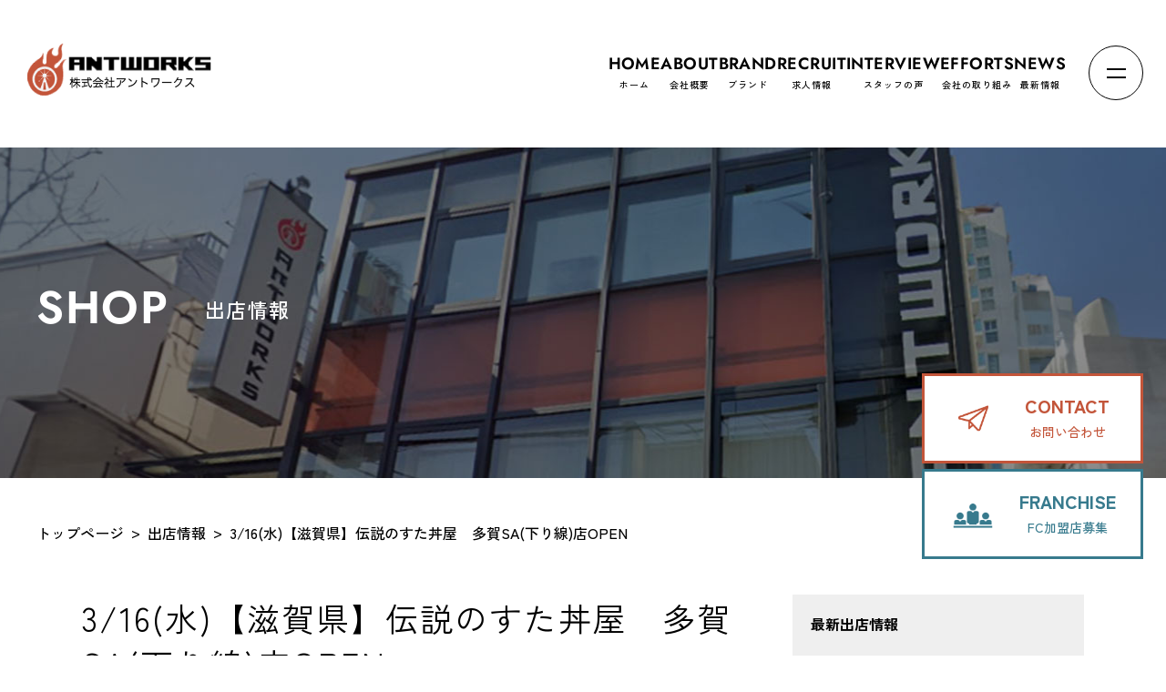

--- FILE ---
content_type: text/html; charset=UTF-8
request_url: https://antoworks.com/shop/3-16%E6%B0%B4%E3%80%90%E5%BF%97%E8%B3%80%E7%9C%8C%E3%80%91%E4%BC%9D%E8%AA%AC%E3%81%AE%E3%81%99%E3%81%9F%E4%B8%BC%E5%B1%8B%E3%80%80%E5%A4%9A%E8%B3%80sa%E4%B8%8B%E3%82%8A%E7%B7%9A%E5%BA%97open/
body_size: 9474
content:
<!DOCTYPE html>
<!--[if lt IE 7]><html class="ie ie6 ie-lt10 ie-lt9 ie-lt8 ie-lt7 no-js" lang="ja"><![endif]-->
<!--[if IE 7]><html class="ie ie7 ie-lt10 ie-lt9 ie-lt8 no-js" lang="ja"><![endif]-->
<!--[if IE 8]><html class="ie ie8 ie-lt10 ie-lt9 no-js" lang="ja"><![endif]-->
<!--[if IE 9]><html class="ie ie9 ie-lt10 no-js" lang="ja"><![endif]-->
<!--[if gt IE 9]><!-->
<html dir="ltr" lang="ja" prefix="og: https://ogp.me/ns#" class="no-js">
<!--<![endif]-->

<head>
	<meta charset="UTF-8">
	<meta http-equiv="X-UA-Compatible" content="IE=Edge">
	<!-- Mobile -->
	<meta name="apple-mobile-web-app-status-bar-style" content="black-translucent">
	<meta name="apple-mobile-web-app-capable" content="yes">
	<meta name="format-detection" content="telephone=no, date=no, address=no, email=no">

	<!-- Viewport -->
	<meta name="viewport" content="width=device-width, shrink-to-fit=no">
	<script src="https://antoworks.com/wp/wp-content/themes/ant_corp/frontend/shared/js/viewport.js"></script>

	<!-- Profiles -->
	<link rel="profile" href="http://gmpg.org/xfn/11">
	
	<link rel="apple-touch-icon" href="https://antoworks.com/wp/wp-content/themes/ant_corp/frontend/shared/img/shared/apple-touch-icon.png">
	<link rel="shortcut icon" href="https://antoworks.com/wp/wp-content/themes/ant_corp/frontend/shared/img/shared/favicon.ico">
	<!-- Styles -->
	<link rel="stylesheet" href="https://antoworks.com/wp/wp-content/themes/ant_corp/frontend/shared/css/common.css">
	<link rel="stylesheet" href="https://antoworks.com/wp/wp-content/themes/ant_corp/frontend/shared/css/shared.css">
	<link rel="stylesheet" href="https://antoworks.com/wp/wp-content/themes/ant_corp/frontend/shared/css/slick.min.css">
	<link rel="stylesheet" href="https://antoworks.com/wp/wp-content/themes/ant_corp/frontend/shared/css/header.css">
			<link rel="stylesheet" href="https://antoworks.com/wp/wp-content/themes/ant_corp/frontend/shared/css/contact.css">
		<script>(function(html){html.className = html.className.replace(/\bno-js\b/,'js')})(document.documentElement);</script>
<title>3/16(水)【滋賀県】伝説のすた丼屋 多賀SA(下り線)店OPEN - 株式会社アントワークス【公式サイト】</title>

		<!-- All in One SEO 4.7.3.1 - aioseo.com -->
		<meta name="description" content="店舗情報はこちら" />
		<meta name="robots" content="max-image-preview:large" />
		<link rel="canonical" href="https://antoworks.com/shop/3-16%e6%b0%b4%e3%80%90%e5%bf%97%e8%b3%80%e7%9c%8c%e3%80%91%e4%bc%9d%e8%aa%ac%e3%81%ae%e3%81%99%e3%81%9f%e4%b8%bc%e5%b1%8b%e3%80%80%e5%a4%9a%e8%b3%80sa%e4%b8%8b%e3%82%8a%e7%b7%9a%e5%ba%97open/" />
		<meta name="generator" content="All in One SEO (AIOSEO) 4.7.3.1" />
		<meta property="og:locale" content="ja_JP" />
		<meta property="og:site_name" content="株式会社アントワークス【公式サイト】 - 「伝説のすた丼屋/名物すた丼の店/デンバープレミアムを展開する株式会社アントワークスオフィシャルサイト" />
		<meta property="og:type" content="article" />
		<meta property="og:title" content="3/16(水)【滋賀県】伝説のすた丼屋 多賀SA(下り線)店OPEN - 株式会社アントワークス【公式サイト】" />
		<meta property="og:description" content="店舗情報はこちら" />
		<meta property="og:url" content="https://antoworks.com/shop/3-16%e6%b0%b4%e3%80%90%e5%bf%97%e8%b3%80%e7%9c%8c%e3%80%91%e4%bc%9d%e8%aa%ac%e3%81%ae%e3%81%99%e3%81%9f%e4%b8%bc%e5%b1%8b%e3%80%80%e5%a4%9a%e8%b3%80sa%e4%b8%8b%e3%82%8a%e7%b7%9a%e5%ba%97open/" />
		<meta property="article:published_time" content="2022-03-04T08:25:01+00:00" />
		<meta property="article:modified_time" content="2022-03-04T08:44:21+00:00" />
		<meta name="twitter:card" content="summary_large_image" />
		<meta name="twitter:title" content="3/16(水)【滋賀県】伝説のすた丼屋 多賀SA(下り線)店OPEN - 株式会社アントワークス【公式サイト】" />
		<meta name="twitter:description" content="店舗情報はこちら" />
		<script type="application/ld+json" class="aioseo-schema">
			{"@context":"https:\/\/schema.org","@graph":[{"@type":"BreadcrumbList","@id":"https:\/\/antoworks.com\/shop\/3-16%e6%b0%b4%e3%80%90%e5%bf%97%e8%b3%80%e7%9c%8c%e3%80%91%e4%bc%9d%e8%aa%ac%e3%81%ae%e3%81%99%e3%81%9f%e4%b8%bc%e5%b1%8b%e3%80%80%e5%a4%9a%e8%b3%80sa%e4%b8%8b%e3%82%8a%e7%b7%9a%e5%ba%97open\/#breadcrumblist","itemListElement":[{"@type":"ListItem","@id":"https:\/\/antoworks.com\/#listItem","position":1,"name":"\u5bb6","item":"https:\/\/antoworks.com\/","nextItem":"https:\/\/antoworks.com\/shop\/3-16%e6%b0%b4%e3%80%90%e5%bf%97%e8%b3%80%e7%9c%8c%e3%80%91%e4%bc%9d%e8%aa%ac%e3%81%ae%e3%81%99%e3%81%9f%e4%b8%bc%e5%b1%8b%e3%80%80%e5%a4%9a%e8%b3%80sa%e4%b8%8b%e3%82%8a%e7%b7%9a%e5%ba%97open\/#listItem"},{"@type":"ListItem","@id":"https:\/\/antoworks.com\/shop\/3-16%e6%b0%b4%e3%80%90%e5%bf%97%e8%b3%80%e7%9c%8c%e3%80%91%e4%bc%9d%e8%aa%ac%e3%81%ae%e3%81%99%e3%81%9f%e4%b8%bc%e5%b1%8b%e3%80%80%e5%a4%9a%e8%b3%80sa%e4%b8%8b%e3%82%8a%e7%b7%9a%e5%ba%97open\/#listItem","position":2,"name":"3\/16(\u6c34)\u3010\u6ecb\u8cc0\u770c\u3011\u4f1d\u8aac\u306e\u3059\u305f\u4e3c\u5c4b\u3000\u591a\u8cc0SA(\u4e0b\u308a\u7dda)\u5e97OPEN","previousItem":"https:\/\/antoworks.com\/#listItem"}]},{"@type":"Organization","@id":"https:\/\/antoworks.com\/#organization","name":"\u682a\u5f0f\u4f1a\u793e\u30a2\u30f3\u30c8\u30ef\u30fc\u30af\u30b9\u3010\u516c\u5f0f\u30b5\u30a4\u30c8\u3011","description":"\u300c\u4f1d\u8aac\u306e\u3059\u305f\u4e3c\u5c4b\/\u540d\u7269\u3059\u305f\u4e3c\u306e\u5e97\/\u30c7\u30f3\u30d0\u30fc\u30d7\u30ec\u30df\u30a2\u30e0\u3092\u5c55\u958b\u3059\u308b\u682a\u5f0f\u4f1a\u793e\u30a2\u30f3\u30c8\u30ef\u30fc\u30af\u30b9\u30aa\u30d5\u30a3\u30b7\u30e3\u30eb\u30b5\u30a4\u30c8","url":"https:\/\/antoworks.com\/"},{"@type":"WebPage","@id":"https:\/\/antoworks.com\/shop\/3-16%e6%b0%b4%e3%80%90%e5%bf%97%e8%b3%80%e7%9c%8c%e3%80%91%e4%bc%9d%e8%aa%ac%e3%81%ae%e3%81%99%e3%81%9f%e4%b8%bc%e5%b1%8b%e3%80%80%e5%a4%9a%e8%b3%80sa%e4%b8%8b%e3%82%8a%e7%b7%9a%e5%ba%97open\/#webpage","url":"https:\/\/antoworks.com\/shop\/3-16%e6%b0%b4%e3%80%90%e5%bf%97%e8%b3%80%e7%9c%8c%e3%80%91%e4%bc%9d%e8%aa%ac%e3%81%ae%e3%81%99%e3%81%9f%e4%b8%bc%e5%b1%8b%e3%80%80%e5%a4%9a%e8%b3%80sa%e4%b8%8b%e3%82%8a%e7%b7%9a%e5%ba%97open\/","name":"3\/16(\u6c34)\u3010\u6ecb\u8cc0\u770c\u3011\u4f1d\u8aac\u306e\u3059\u305f\u4e3c\u5c4b \u591a\u8cc0SA(\u4e0b\u308a\u7dda)\u5e97OPEN - \u682a\u5f0f\u4f1a\u793e\u30a2\u30f3\u30c8\u30ef\u30fc\u30af\u30b9\u3010\u516c\u5f0f\u30b5\u30a4\u30c8\u3011","description":"\u5e97\u8217\u60c5\u5831\u306f\u3053\u3061\u3089","inLanguage":"ja","isPartOf":{"@id":"https:\/\/antoworks.com\/#website"},"breadcrumb":{"@id":"https:\/\/antoworks.com\/shop\/3-16%e6%b0%b4%e3%80%90%e5%bf%97%e8%b3%80%e7%9c%8c%e3%80%91%e4%bc%9d%e8%aa%ac%e3%81%ae%e3%81%99%e3%81%9f%e4%b8%bc%e5%b1%8b%e3%80%80%e5%a4%9a%e8%b3%80sa%e4%b8%8b%e3%82%8a%e7%b7%9a%e5%ba%97open\/#breadcrumblist"},"datePublished":"2022-03-04T17:25:01+09:00","dateModified":"2022-03-04T17:44:21+09:00"},{"@type":"WebSite","@id":"https:\/\/antoworks.com\/#website","url":"https:\/\/antoworks.com\/","name":"\u682a\u5f0f\u4f1a\u793e\u30a2\u30f3\u30c8\u30ef\u30fc\u30af\u30b9\u3010\u516c\u5f0f\u30b5\u30a4\u30c8\u3011","description":"\u300c\u4f1d\u8aac\u306e\u3059\u305f\u4e3c\u5c4b\/\u540d\u7269\u3059\u305f\u4e3c\u306e\u5e97\/\u30c7\u30f3\u30d0\u30fc\u30d7\u30ec\u30df\u30a2\u30e0\u3092\u5c55\u958b\u3059\u308b\u682a\u5f0f\u4f1a\u793e\u30a2\u30f3\u30c8\u30ef\u30fc\u30af\u30b9\u30aa\u30d5\u30a3\u30b7\u30e3\u30eb\u30b5\u30a4\u30c8","inLanguage":"ja","publisher":{"@id":"https:\/\/antoworks.com\/#organization"}}]}
		</script>
		<!-- All in One SEO -->

<link rel='dns-prefetch' href='//fonts.googleapis.com' />
<link href='https://fonts.gstatic.com' crossorigin rel='preconnect' />
<link rel="alternate" type="application/rss+xml" title="株式会社アントワークス【公式サイト】 &raquo; フィード" href="https://antoworks.com/feed/" />
<link rel="alternate" type="application/rss+xml" title="株式会社アントワークス【公式サイト】 &raquo; コメントフィード" href="https://antoworks.com/comments/feed/" />
<link rel="alternate" title="oEmbed (JSON)" type="application/json+oembed" href="https://antoworks.com/wp-json/oembed/1.0/embed?url=https%3A%2F%2Fantoworks.com%2Fshop%2F3-16%25e6%25b0%25b4%25e3%2580%2590%25e5%25bf%2597%25e8%25b3%2580%25e7%259c%258c%25e3%2580%2591%25e4%25bc%259d%25e8%25aa%25ac%25e3%2581%25ae%25e3%2581%2599%25e3%2581%259f%25e4%25b8%25bc%25e5%25b1%258b%25e3%2580%2580%25e5%25a4%259a%25e8%25b3%2580sa%25e4%25b8%258b%25e3%2582%258a%25e7%25b7%259a%25e5%25ba%2597open%2F" />
<link rel="alternate" title="oEmbed (XML)" type="text/xml+oembed" href="https://antoworks.com/wp-json/oembed/1.0/embed?url=https%3A%2F%2Fantoworks.com%2Fshop%2F3-16%25e6%25b0%25b4%25e3%2580%2590%25e5%25bf%2597%25e8%25b3%2580%25e7%259c%258c%25e3%2580%2591%25e4%25bc%259d%25e8%25aa%25ac%25e3%2581%25ae%25e3%2581%2599%25e3%2581%259f%25e4%25b8%25bc%25e5%25b1%258b%25e3%2580%2580%25e5%25a4%259a%25e8%25b3%2580sa%25e4%25b8%258b%25e3%2582%258a%25e7%25b7%259a%25e5%25ba%2597open%2F&#038;format=xml" />
<style id='wp-img-auto-sizes-contain-inline-css' type='text/css'>
img:is([sizes=auto i],[sizes^="auto," i]){contain-intrinsic-size:3000px 1500px}
/*# sourceURL=wp-img-auto-sizes-contain-inline-css */
</style>
<style id='wp-block-library-inline-css' type='text/css'>
:root{--wp-block-synced-color:#7a00df;--wp-block-synced-color--rgb:122,0,223;--wp-bound-block-color:var(--wp-block-synced-color);--wp-editor-canvas-background:#ddd;--wp-admin-theme-color:#007cba;--wp-admin-theme-color--rgb:0,124,186;--wp-admin-theme-color-darker-10:#006ba1;--wp-admin-theme-color-darker-10--rgb:0,107,160.5;--wp-admin-theme-color-darker-20:#005a87;--wp-admin-theme-color-darker-20--rgb:0,90,135;--wp-admin-border-width-focus:2px}@media (min-resolution:192dpi){:root{--wp-admin-border-width-focus:1.5px}}.wp-element-button{cursor:pointer}:root .has-very-light-gray-background-color{background-color:#eee}:root .has-very-dark-gray-background-color{background-color:#313131}:root .has-very-light-gray-color{color:#eee}:root .has-very-dark-gray-color{color:#313131}:root .has-vivid-green-cyan-to-vivid-cyan-blue-gradient-background{background:linear-gradient(135deg,#00d084,#0693e3)}:root .has-purple-crush-gradient-background{background:linear-gradient(135deg,#34e2e4,#4721fb 50%,#ab1dfe)}:root .has-hazy-dawn-gradient-background{background:linear-gradient(135deg,#faaca8,#dad0ec)}:root .has-subdued-olive-gradient-background{background:linear-gradient(135deg,#fafae1,#67a671)}:root .has-atomic-cream-gradient-background{background:linear-gradient(135deg,#fdd79a,#004a59)}:root .has-nightshade-gradient-background{background:linear-gradient(135deg,#330968,#31cdcf)}:root .has-midnight-gradient-background{background:linear-gradient(135deg,#020381,#2874fc)}:root{--wp--preset--font-size--normal:16px;--wp--preset--font-size--huge:42px}.has-regular-font-size{font-size:1em}.has-larger-font-size{font-size:2.625em}.has-normal-font-size{font-size:var(--wp--preset--font-size--normal)}.has-huge-font-size{font-size:var(--wp--preset--font-size--huge)}.has-text-align-center{text-align:center}.has-text-align-left{text-align:left}.has-text-align-right{text-align:right}.has-fit-text{white-space:nowrap!important}#end-resizable-editor-section{display:none}.aligncenter{clear:both}.items-justified-left{justify-content:flex-start}.items-justified-center{justify-content:center}.items-justified-right{justify-content:flex-end}.items-justified-space-between{justify-content:space-between}.screen-reader-text{border:0;clip-path:inset(50%);height:1px;margin:-1px;overflow:hidden;padding:0;position:absolute;width:1px;word-wrap:normal!important}.screen-reader-text:focus{background-color:#ddd;clip-path:none;color:#444;display:block;font-size:1em;height:auto;left:5px;line-height:normal;padding:15px 23px 14px;text-decoration:none;top:5px;width:auto;z-index:100000}html :where(.has-border-color){border-style:solid}html :where([style*=border-top-color]){border-top-style:solid}html :where([style*=border-right-color]){border-right-style:solid}html :where([style*=border-bottom-color]){border-bottom-style:solid}html :where([style*=border-left-color]){border-left-style:solid}html :where([style*=border-width]){border-style:solid}html :where([style*=border-top-width]){border-top-style:solid}html :where([style*=border-right-width]){border-right-style:solid}html :where([style*=border-bottom-width]){border-bottom-style:solid}html :where([style*=border-left-width]){border-left-style:solid}html :where(img[class*=wp-image-]){height:auto;max-width:100%}:where(figure){margin:0 0 1em}html :where(.is-position-sticky){--wp-admin--admin-bar--position-offset:var(--wp-admin--admin-bar--height,0px)}@media screen and (max-width:600px){html :where(.is-position-sticky){--wp-admin--admin-bar--position-offset:0px}}

/*# sourceURL=wp-block-library-inline-css */
</style><style id='global-styles-inline-css' type='text/css'>
:root{--wp--preset--aspect-ratio--square: 1;--wp--preset--aspect-ratio--4-3: 4/3;--wp--preset--aspect-ratio--3-4: 3/4;--wp--preset--aspect-ratio--3-2: 3/2;--wp--preset--aspect-ratio--2-3: 2/3;--wp--preset--aspect-ratio--16-9: 16/9;--wp--preset--aspect-ratio--9-16: 9/16;--wp--preset--color--black: #000000;--wp--preset--color--cyan-bluish-gray: #abb8c3;--wp--preset--color--white: #ffffff;--wp--preset--color--pale-pink: #f78da7;--wp--preset--color--vivid-red: #cf2e2e;--wp--preset--color--luminous-vivid-orange: #ff6900;--wp--preset--color--luminous-vivid-amber: #fcb900;--wp--preset--color--light-green-cyan: #7bdcb5;--wp--preset--color--vivid-green-cyan: #00d084;--wp--preset--color--pale-cyan-blue: #8ed1fc;--wp--preset--color--vivid-cyan-blue: #0693e3;--wp--preset--color--vivid-purple: #9b51e0;--wp--preset--gradient--vivid-cyan-blue-to-vivid-purple: linear-gradient(135deg,rgb(6,147,227) 0%,rgb(155,81,224) 100%);--wp--preset--gradient--light-green-cyan-to-vivid-green-cyan: linear-gradient(135deg,rgb(122,220,180) 0%,rgb(0,208,130) 100%);--wp--preset--gradient--luminous-vivid-amber-to-luminous-vivid-orange: linear-gradient(135deg,rgb(252,185,0) 0%,rgb(255,105,0) 100%);--wp--preset--gradient--luminous-vivid-orange-to-vivid-red: linear-gradient(135deg,rgb(255,105,0) 0%,rgb(207,46,46) 100%);--wp--preset--gradient--very-light-gray-to-cyan-bluish-gray: linear-gradient(135deg,rgb(238,238,238) 0%,rgb(169,184,195) 100%);--wp--preset--gradient--cool-to-warm-spectrum: linear-gradient(135deg,rgb(74,234,220) 0%,rgb(151,120,209) 20%,rgb(207,42,186) 40%,rgb(238,44,130) 60%,rgb(251,105,98) 80%,rgb(254,248,76) 100%);--wp--preset--gradient--blush-light-purple: linear-gradient(135deg,rgb(255,206,236) 0%,rgb(152,150,240) 100%);--wp--preset--gradient--blush-bordeaux: linear-gradient(135deg,rgb(254,205,165) 0%,rgb(254,45,45) 50%,rgb(107,0,62) 100%);--wp--preset--gradient--luminous-dusk: linear-gradient(135deg,rgb(255,203,112) 0%,rgb(199,81,192) 50%,rgb(65,88,208) 100%);--wp--preset--gradient--pale-ocean: linear-gradient(135deg,rgb(255,245,203) 0%,rgb(182,227,212) 50%,rgb(51,167,181) 100%);--wp--preset--gradient--electric-grass: linear-gradient(135deg,rgb(202,248,128) 0%,rgb(113,206,126) 100%);--wp--preset--gradient--midnight: linear-gradient(135deg,rgb(2,3,129) 0%,rgb(40,116,252) 100%);--wp--preset--font-size--small: 13px;--wp--preset--font-size--medium: 20px;--wp--preset--font-size--large: 36px;--wp--preset--font-size--x-large: 42px;--wp--preset--spacing--20: 0.44rem;--wp--preset--spacing--30: 0.67rem;--wp--preset--spacing--40: 1rem;--wp--preset--spacing--50: 1.5rem;--wp--preset--spacing--60: 2.25rem;--wp--preset--spacing--70: 3.38rem;--wp--preset--spacing--80: 5.06rem;--wp--preset--shadow--natural: 6px 6px 9px rgba(0, 0, 0, 0.2);--wp--preset--shadow--deep: 12px 12px 50px rgba(0, 0, 0, 0.4);--wp--preset--shadow--sharp: 6px 6px 0px rgba(0, 0, 0, 0.2);--wp--preset--shadow--outlined: 6px 6px 0px -3px rgb(255, 255, 255), 6px 6px rgb(0, 0, 0);--wp--preset--shadow--crisp: 6px 6px 0px rgb(0, 0, 0);}:where(.is-layout-flex){gap: 0.5em;}:where(.is-layout-grid){gap: 0.5em;}body .is-layout-flex{display: flex;}.is-layout-flex{flex-wrap: wrap;align-items: center;}.is-layout-flex > :is(*, div){margin: 0;}body .is-layout-grid{display: grid;}.is-layout-grid > :is(*, div){margin: 0;}:where(.wp-block-columns.is-layout-flex){gap: 2em;}:where(.wp-block-columns.is-layout-grid){gap: 2em;}:where(.wp-block-post-template.is-layout-flex){gap: 1.25em;}:where(.wp-block-post-template.is-layout-grid){gap: 1.25em;}.has-black-color{color: var(--wp--preset--color--black) !important;}.has-cyan-bluish-gray-color{color: var(--wp--preset--color--cyan-bluish-gray) !important;}.has-white-color{color: var(--wp--preset--color--white) !important;}.has-pale-pink-color{color: var(--wp--preset--color--pale-pink) !important;}.has-vivid-red-color{color: var(--wp--preset--color--vivid-red) !important;}.has-luminous-vivid-orange-color{color: var(--wp--preset--color--luminous-vivid-orange) !important;}.has-luminous-vivid-amber-color{color: var(--wp--preset--color--luminous-vivid-amber) !important;}.has-light-green-cyan-color{color: var(--wp--preset--color--light-green-cyan) !important;}.has-vivid-green-cyan-color{color: var(--wp--preset--color--vivid-green-cyan) !important;}.has-pale-cyan-blue-color{color: var(--wp--preset--color--pale-cyan-blue) !important;}.has-vivid-cyan-blue-color{color: var(--wp--preset--color--vivid-cyan-blue) !important;}.has-vivid-purple-color{color: var(--wp--preset--color--vivid-purple) !important;}.has-black-background-color{background-color: var(--wp--preset--color--black) !important;}.has-cyan-bluish-gray-background-color{background-color: var(--wp--preset--color--cyan-bluish-gray) !important;}.has-white-background-color{background-color: var(--wp--preset--color--white) !important;}.has-pale-pink-background-color{background-color: var(--wp--preset--color--pale-pink) !important;}.has-vivid-red-background-color{background-color: var(--wp--preset--color--vivid-red) !important;}.has-luminous-vivid-orange-background-color{background-color: var(--wp--preset--color--luminous-vivid-orange) !important;}.has-luminous-vivid-amber-background-color{background-color: var(--wp--preset--color--luminous-vivid-amber) !important;}.has-light-green-cyan-background-color{background-color: var(--wp--preset--color--light-green-cyan) !important;}.has-vivid-green-cyan-background-color{background-color: var(--wp--preset--color--vivid-green-cyan) !important;}.has-pale-cyan-blue-background-color{background-color: var(--wp--preset--color--pale-cyan-blue) !important;}.has-vivid-cyan-blue-background-color{background-color: var(--wp--preset--color--vivid-cyan-blue) !important;}.has-vivid-purple-background-color{background-color: var(--wp--preset--color--vivid-purple) !important;}.has-black-border-color{border-color: var(--wp--preset--color--black) !important;}.has-cyan-bluish-gray-border-color{border-color: var(--wp--preset--color--cyan-bluish-gray) !important;}.has-white-border-color{border-color: var(--wp--preset--color--white) !important;}.has-pale-pink-border-color{border-color: var(--wp--preset--color--pale-pink) !important;}.has-vivid-red-border-color{border-color: var(--wp--preset--color--vivid-red) !important;}.has-luminous-vivid-orange-border-color{border-color: var(--wp--preset--color--luminous-vivid-orange) !important;}.has-luminous-vivid-amber-border-color{border-color: var(--wp--preset--color--luminous-vivid-amber) !important;}.has-light-green-cyan-border-color{border-color: var(--wp--preset--color--light-green-cyan) !important;}.has-vivid-green-cyan-border-color{border-color: var(--wp--preset--color--vivid-green-cyan) !important;}.has-pale-cyan-blue-border-color{border-color: var(--wp--preset--color--pale-cyan-blue) !important;}.has-vivid-cyan-blue-border-color{border-color: var(--wp--preset--color--vivid-cyan-blue) !important;}.has-vivid-purple-border-color{border-color: var(--wp--preset--color--vivid-purple) !important;}.has-vivid-cyan-blue-to-vivid-purple-gradient-background{background: var(--wp--preset--gradient--vivid-cyan-blue-to-vivid-purple) !important;}.has-light-green-cyan-to-vivid-green-cyan-gradient-background{background: var(--wp--preset--gradient--light-green-cyan-to-vivid-green-cyan) !important;}.has-luminous-vivid-amber-to-luminous-vivid-orange-gradient-background{background: var(--wp--preset--gradient--luminous-vivid-amber-to-luminous-vivid-orange) !important;}.has-luminous-vivid-orange-to-vivid-red-gradient-background{background: var(--wp--preset--gradient--luminous-vivid-orange-to-vivid-red) !important;}.has-very-light-gray-to-cyan-bluish-gray-gradient-background{background: var(--wp--preset--gradient--very-light-gray-to-cyan-bluish-gray) !important;}.has-cool-to-warm-spectrum-gradient-background{background: var(--wp--preset--gradient--cool-to-warm-spectrum) !important;}.has-blush-light-purple-gradient-background{background: var(--wp--preset--gradient--blush-light-purple) !important;}.has-blush-bordeaux-gradient-background{background: var(--wp--preset--gradient--blush-bordeaux) !important;}.has-luminous-dusk-gradient-background{background: var(--wp--preset--gradient--luminous-dusk) !important;}.has-pale-ocean-gradient-background{background: var(--wp--preset--gradient--pale-ocean) !important;}.has-electric-grass-gradient-background{background: var(--wp--preset--gradient--electric-grass) !important;}.has-midnight-gradient-background{background: var(--wp--preset--gradient--midnight) !important;}.has-small-font-size{font-size: var(--wp--preset--font-size--small) !important;}.has-medium-font-size{font-size: var(--wp--preset--font-size--medium) !important;}.has-large-font-size{font-size: var(--wp--preset--font-size--large) !important;}.has-x-large-font-size{font-size: var(--wp--preset--font-size--x-large) !important;}
/*# sourceURL=global-styles-inline-css */
</style>

<style id='classic-theme-styles-inline-css' type='text/css'>
/*! This file is auto-generated */
.wp-block-button__link{color:#fff;background-color:#32373c;border-radius:9999px;box-shadow:none;text-decoration:none;padding:calc(.667em + 2px) calc(1.333em + 2px);font-size:1.125em}.wp-block-file__button{background:#32373c;color:#fff;text-decoration:none}
/*# sourceURL=/wp-includes/css/classic-themes.min.css */
</style>
<link rel='stylesheet' id='twentyseventeen-fonts-css' href='https://fonts.googleapis.com/css?family=Libre+Franklin%3A300%2C300i%2C400%2C400i%2C600%2C600i%2C800%2C800i&#038;subset=latin%2Clatin-ext' type='text/css' media='all' />
<link rel='stylesheet' id='twentyseventeen-style-css' href='https://antoworks.com/wp/wp-content/themes/ant_corp/style.css?ver=6.9' type='text/css' media='all' />
<link rel='stylesheet' id='twentyseventeen-block-style-css' href='https://antoworks.com/wp/wp-content/themes/ant_corp/assets/css/blocks.css?ver=1.1' type='text/css' media='all' />
<script type="text/javascript" src="https://antoworks.com/wp/wp-includes/js/jquery/jquery.min.js?ver=3.7.1" id="jquery-core-js"></script>
<script type="text/javascript" src="https://antoworks.com/wp/wp-includes/js/jquery/jquery-migrate.min.js?ver=3.4.1" id="jquery-migrate-js"></script>
<link rel="https://api.w.org/" href="https://antoworks.com/wp-json/" /><link rel="alternate" title="JSON" type="application/json" href="https://antoworks.com/wp-json/wp/v2/shop/6483" /><link rel="EditURI" type="application/rsd+xml" title="RSD" href="https://antoworks.com/wp/xmlrpc.php?rsd" />
<meta name="generator" content="WordPress 6.9" />
<link rel='shortlink' href='https://antoworks.com/?p=6483' />

		<!-- GA Google Analytics @ https://m0n.co/ga -->
		<script async src="https://www.googletagmanager.com/gtag/js?id=G-P10RHTNCSD"></script>
		<script>
			window.dataLayer = window.dataLayer || [];
			function gtag(){dataLayer.push(arguments);}
			gtag('js', new Date());
			gtag('config', 'G-P10RHTNCSD');
		</script>

	<script type="text/javascript">
    (function(c,l,a,r,i,t,y){
        c[a]=c[a]||function(){(c[a].q=c[a].q||[]).push(arguments)};
        t=l.createElement(r);t.async=1;t.src="https://www.clarity.ms/tag/"+i;
        y=l.getElementsByTagName(r)[0];y.parentNode.insertBefore(t,y);
    })(window, document, "clarity", "script", "qgoioz7hje");
</script>
		<style>
		#wpfront-scroll-top-container {
			display: none !important;
		}

		.txt-upper {
			text-transform: uppercase;
		}
	</style>
</head>

<body class="wp-singular shop-template-default single single-shop postid-6483 wp-embed-responsive wp-theme-ant_corp has-header-image has-sidebar colors-light">
	<main class="ovh">
		<header id="top">
			<p class="logo">
				<a href="https://antoworks.com"> <img src="https://antoworks.com/wp/wp-content/themes/ant_corp/frontend/shared/img/shared/logo.png" width="370" height="114" alt="株式会社アントワークス" class="non-over" /> </a>
			</p>
						<div class="hd-pc pc">
				<ul class="tog-nav d-flex">
					<li><a href="https://antoworks.com" class=""><span>HOME</span>ホーム</a></li>
					<li><a href="https://antoworks.com/company" class=""><span>ABOUT</span>会社概要</a></li>
					<li><a href="https://antoworks.com/bussiness" class=""><span>BRAND</span>ブランド</a></li>
					<li><a href="https://antoworks.com/recruit" class=""><span>RECRUIT</span>求人情報</a></li>
					<li><a href="https://antoworks.com/interview" class=""><span>INTERVIEW</span>スタッフの声</a></li>
					<li><a href="https://antoworks.com/efforts" class=""><span>EFFORTS</span>会社の取り組み</a></li>
					<li><a href="https://antoworks.com#blog" class=""><span>NEWS</span>最新情報</a></li>
				</ul>

			</div>
			<div class="hamburger white"><span></span></div>
			<div id="navigation">
				<div class="group">
					<div class="gr">
						<p class="sub-logo">
							<a href="https://antoworks.com"><img src="https://antoworks.com/wp/wp-content/themes/ant_corp/frontend/shared/img/shared/logo.png" width="268" height="74" alt="株式会社アントワークス" class="non-over" /> </a>
						</p>
						<ul class="tog-nav">
							<li><a href="https://antoworks.com" class=""><span>HOME</span><span>ホーム</span></a></li>
							<li><a href="https://antoworks.com/company" class=""><span>ABOUT</span><span>会社概要</span></a></li>
							<li><a href="https://antoworks.com/bussiness" class=""><span>BRAND</span><span>ブランド</span></a></li>
							<li><a href="https://antoworks.com/recruit" class=""><span>RECRUIT</span><span>求人情報</span></a></li>
							<li><a href="https://antoworks.com/interview" class=""><span>INTERVIEW</span><span>スタッフの声</span></a></li>
							<li><a href="https://antoworks.com/efforts" class=""><span>EFFORTS</span><span>会社の取り組み</span></a></li>
							<li><a href="https://antoworks.com#blog" class=""><span>NEWS</span><span>最新情報</span></a></li>
						</ul>
						<ul class="bnr-contact">
							<li><a href="https://antoworks.com/contact" onClick="gtag('event','click',{'event_category':'Links','event_label':'btn_contact'});" target="_blank"><span>CONTACT</span> お問い合わせ</a></li>
							<li class="ext"><a href="https://ant-works.co.jp/" onClick="gtag('event','click',{'event_category':'Links','event_label':'btn_ant-works.co.jp'});" target="_blank"><span>FRANCHISE</span> FC加盟店募集</a></li>
						</ul>
					</div>
				</div>
			</div>
					</header>
<section class="nav-target">
    <div id="lead">
        <div class="wrap">
            <h2><span class="fnt-Jost txt-upper">SHOP</span>出店情報</h2>
        </div>
    </div>
    <div class="wrap">
        <ul class="breadcrumb">
            <li><a href="https://antoworks.com">トップページ</a></li>
            <li>出店情報</li>
            <li>3/16(水)【滋賀県】伝説のすた丼屋　多賀SA(下り線)店OPEN</li>
        </ul>
        <div class="news-block-new">
            <div class="inner undercontents flex_b">


                <div class="maincol post">


                    <h1 class="cont_titile">3/16(水)【滋賀県】伝説のすた丼屋　多賀SA(下り線)店OPEN</h1>

                    <div class="post_meta">
                        <span class="post_time">
                            <i class="icon icon-clock" title="Last update: 2022年3月4日"></i> 2022年3月4日</span>
                    </div>




                    

                        <p>店舗情報は<strong><a href="https://sutadonya.com/shop/3%e6%9c%8816%e6%97%a5open%e3%80%80%e5%a4%9a%e8%b3%80sa%e4%b8%8b%e3%82%8a%e7%b7%9a%e5%ba%97/">こちら</a></strong></p>

                    

                    <div class="navibtnarea">

                        <p class="btn_prev"></p>
                        <p class="btn_next"></p>
                    </div>






                </div><!-- /maincol -->


                <div class="sidecol">
                    <h3 class="cont_titile02">最新出店情報</h3>
<div class="side_column_shop">
  <ul>
        
        <li>

          <p></p>
          <h4><a href="https://antoworks.com/shop/%e5%87%ba%e5%ba%97%e6%83%85%e5%a0%b111-27%e6%9c%a8open%e3%80%90%e5%8d%83%e8%91%89%e7%9c%8c%e3%80%91%e4%bc%9d%e8%aa%ac%e3%81%ae%e8%82%89%e3%81%9d%e3%81%b0%e5%b1%8b-%e3%82%89%e3%82%89%e3%81%bd/">[出店情報]11/27(木)OPEN【千葉県】伝説の肉そば屋 ららぽーとTOKYO-BAY店</a></h4>

        </li>

    
        <li>

          <p>伝説のすた丼屋</p>
          <h4><a href="https://antoworks.com/shop/%e5%87%ba%e5%ba%97%e6%83%85%e5%a0%b110-31%e9%87%91open%e3%80%90%e5%8d%83%e8%91%89%e7%9c%8c%e3%80%91%e4%bc%9d%e8%aa%ac%e3%81%ae%e3%81%99%e3%81%9f%e4%b8%bc%e5%b1%8b-%e3%82%89%e3%82%89%e3%81%bd/">[出店情報]10/31(金)OPEN【千葉県】伝説のすた丼屋 ららぽーとTOKYO-BAY店</a></h4>

        </li>

    
        <li>

          <p></p>
          <h4><a href="https://antoworks.com/shop/%e5%87%ba%e5%ba%97%e6%83%85%e5%a0%b15-8%e6%9c%a8open%e3%80%90%e6%9d%b1%e4%ba%ac%e9%83%bd%e3%80%91%e4%bc%9d%e8%aa%ac%e3%81%ae%e8%82%89%e3%81%9d%e3%81%b0%e5%b1%8b%e5%be%a1%e8%8c%b6%e3%83%8e%e6%b0%b4/">[出店情報]5/8(木)OPEN【東京都】伝説の肉そば屋御茶ノ水店</a></h4>

        </li>

    
        <li>

          <p>Denverpremium</p>
          <h4><a href="https://antoworks.com/shop/%e5%87%ba%e5%ba%97%e6%83%85%e5%a0%b14-25%e9%87%91open%e3%80%90%e6%9d%b1%e4%ba%ac%e9%83%bd%e3%80%91%e3%83%87%e3%83%b3%e3%83%90%e3%83%bc%e3%83%97%e3%83%ac%e3%83%9f%e3%82%a2%e3%83%a0%e3%82%a4/">[出店情報]4/25(金)OPEN【東京都】デンバープレミアムイオンモールむさし村山店</a></h4>

        </li>

    
        <li>

          <p>伝説のすた丼屋</p>
          <h4><a href="https://antoworks.com/shop/%e5%87%ba%e5%ba%97%e6%83%85%e5%a0%b14-18%e9%87%91open%e3%80%90%e6%84%9b%e7%9f%a5%e7%9c%8c%e3%80%91%e4%bc%9d%e8%aa%ac%e3%81%ae%e3%81%99%e3%81%9f%e4%b8%bc%e5%b1%8b%e3%82%89%e3%82%89%e3%81%bd/">[出店情報]4/18(金)OPEN【愛知県】伝説のすた丼屋ららぽーと安城店</a></h4>

        </li>

          </ul>
</div>                </div><!-- /sidecol -->


            </div>
        </div>
    </div>
</section>
<footer id="footer" class="bg1">
	<div class="wrap">
		<div class="group">
			<ul class="tog-nav d-flex">
				<li><a href="https://antoworks.com"><span>HOME</span><span>ホーム</span></a></li>
				<li><a href="https://antoworks.com/company"><span>ABOUT</span><span>会社概要</span></a></li>
				<li><a href="https://antoworks.com/bussiness"><span>BRAND</span><span>ブランド</span></a></li>
				<li><a href="https://antoworks.com/recruit"><span>RECRUIT</span><span>求人情報</span></a></li>

				<li><a href="https://antoworks.com#blog"><span>NEWS</span><span>最新情報</span></a></li>
				<li><a href="https://antoworks.com/media" target="_blank"><span>MEDIA</span><span>メディア情報</span></a></li>
				<li><a href="https://antoworks.com/shop" target="_blank"><span>OPEN</span><span>出店情報</span></a></li>
				<li><a href="https://antoworks.com/interview"><span>INTERVIEW</span><span>スタッフの声</span></a></li>
			</ul>
			<dl class="shop-link">
				<dt><span>SHOP LINKS</span>店舗別公式サイト</dt>
				<dd>
					<ul class="d-flex">
						<li>
							<a href="https://sutadonya.com/" target="_blank" onClick="gtag('event','click',{'event_category':'Links','event_label':'btn_sutadonya'});"> <img src="https://antoworks.com/wp/wp-content/themes/ant_corp/frontend/shared/img/shared/ft_logo1.jpg" alt="伝説のすた丼屋" width="322" height="192"> </a>
						</li>
						<li>
							<a href="https://denver-premium.com/" target="_blank" onClick="gtag('event','click',{'event_category':'Links','event_label':'btn_denver-premium'});"> <img src="https://antoworks.com/wp/wp-content/themes/ant_corp/frontend/shared/img/shared/ft_logo2.jpg" alt="ステーキ＆ハンバーグ Denver Premium" width="322" height="192"> </a>
						</li>
						<li>
							<a href="https://tokachi-kikuyoshi.com/" target="_blank" onClick="gtag('event','click',{'event_category':'Links','event_label':'btn_tokachi-kikuyoshi'});"> <img src="https://antoworks.com/wp/wp-content/themes/ant_corp/frontend/shared/img/shared/ft_logo3.jpg" alt="北海道肉料理専門店喜久好" width="322" height="192"> </a>
						</li>
						<li>
							<a href="https://densetsu-steak.com/" target="_blank" onClick="gtag('event','click',{'event_category':'Links','event_label':'btn_densetsu-steak'});"> <img src="https://antoworks.com/wp/wp-content/themes/ant_corp/frontend/shared/img/shared/ft_logo4.jpg" alt="伝説のステーキ屋" width="322" height="192"> </a>
						</li>
						<li>
							<a href="https://www.densetsu-nikusobaya.jp/" target="_blank" onClick="gtag('event','click',{'event_category':'Links','event_label':'btn_densetsu-nikusoba'});"> <img src="https://antoworks.com/wp/wp-content/themes/ant_corp/frontend/shared/img/shared/ft_logo5.jpg" alt="伝説の肉そば" width="322" height="192"> </a>
						</li>
					</ul>
				</dd>
			</dl>
		</div>
		<div class="pagetop">
			<picture>
				<source media="(max-width:999px)" srcset="https://antoworks.com/wp/wp-content/themes/ant_corp/frontend/shared/img/shared/up_sp.png">
				<img src="https://antoworks.com/wp/wp-content/themes/ant_corp/frontend/shared/img/shared/up.png" width="72" height="72" alt="ページ先頭へ" />
			</picture>
		</div>
		<div class="shop">
			<p class="logo"><img src="https://antoworks.com/wp/wp-content/themes/ant_corp/frontend/shared/img/shared/logo.png" width="370" height="107" alt="株式会社アントワークス" class="non-over" /></p>
			<div class="txt">
				<p>〒166-0003<br> 東京都杉並区高円寺南4-21-7</p>
			
			</div>
			<ul class="bnr-contact pc">
				<li><a href="https://antoworks.com/contact" onClick="gtag('event','click',{'event_category':'Links','event_label':'btn_contact'});">お問い合わせ</a></li>
				<li class="ext"><a href="https://ant-works.co.jp/" onClick="gtag('event','click',{'event_category':'Links','event_label':'btn_ant-works.co.jp'});" target="_blank">FC加盟店募集</a></li>
			</ul>
		</div>
	</div>
	<div class="ft-gr">
		<address>
			&copy; 株式会社アントワークス. All Rights Reserved.
		</address>
	</div>
</footer>
	<ul class="ft-bnr-fixed" id="ft-bnr">
		<li><a href="https://antoworks.com/contact" onClick="gtag('event','click',{'event_category':'Links','event_label':'btn_contact'});"><span>CONTACT</span>お問い合わせ</a></li>
		<li class="ext"><a href="https://ant-works.co.jp/" onClick="gtag('event','click',{'event_category':'Links','event_label':'btn_ant-works.co.jp'});" target="_blank"><span>FRANCHISE</span>FC加盟店募集</a></li>
	</ul>
</main>
<!-- Libraries script -->
<script src="https://antoworks.com/wp/wp-content/themes/ant_corp/frontend/shared/js/base.js"></script>
<script src="https://antoworks.com/wp/wp-content/themes/ant_corp/frontend/shared/js/autoload.js"></script>
<script src="https://antoworks.com/wp/wp-content/themes/ant_corp/frontend/shared/js/jquery.min.js"></script>
<script src="https://antoworks.com/wp/wp-content/themes/ant_corp/frontend/shared/js/common.js"></script>
<script src="https://antoworks.com/wp/wp-content/themes/ant_corp/frontend/shared/js/shared.js"></script>
<script type="speculationrules">
{"prefetch":[{"source":"document","where":{"and":[{"href_matches":"/*"},{"not":{"href_matches":["/wp/wp-*.php","/wp/wp-admin/*","/wp/wp-content/uploads/*","/wp/wp-content/*","/wp/wp-content/plugins/*","/wp/wp-content/themes/ant_corp/*","/*\\?(.+)"]}},{"not":{"selector_matches":"a[rel~=\"nofollow\"]"}},{"not":{"selector_matches":".no-prefetch, .no-prefetch a"}}]},"eagerness":"conservative"}]}
</script>
<script type="text/javascript" id="twentyseventeen-skip-link-focus-fix-js-extra">
/* <![CDATA[ */
var twentyseventeenScreenReaderText = {"quote":"\u003Csvg class=\"icon icon-quote-right\" aria-hidden=\"true\" role=\"img\"\u003E \u003Cuse href=\"#icon-quote-right\" xlink:href=\"#icon-quote-right\"\u003E\u003C/use\u003E \u003C/svg\u003E"};
//# sourceURL=twentyseventeen-skip-link-focus-fix-js-extra
/* ]]> */
</script>
<script type="text/javascript" src="https://antoworks.com/wp/wp-content/themes/ant_corp/assets/js/skip-link-focus-fix.js?ver=1.0" id="twentyseventeen-skip-link-focus-fix-js"></script>
<script type="text/javascript" src="https://antoworks.com/wp/wp-content/themes/ant_corp/assets/js/global.js?ver=1.0" id="twentyseventeen-global-js"></script>
<script type="text/javascript" src="https://antoworks.com/wp/wp-content/themes/ant_corp/assets/js/jquery.scrollTo.js?ver=2.1.2" id="jquery-scrollto-js"></script>
<script type="text/javascript" id="wpfront-scroll-top-js-extra">
/* <![CDATA[ */
var wpfront_scroll_top_data = {"data":{"css":"#wpfront-scroll-top-container{display:none;position:fixed;cursor:pointer;z-index:9999;opacity:0}#wpfront-scroll-top-container div.text-holder{padding:3px 10px;border-radius:3px;-webkit-border-radius:3px;-webkit-box-shadow:4px 4px 5px 0 rgba(50,50,50,.5);-moz-box-shadow:4px 4px 5px 0 rgba(50,50,50,.5);box-shadow:4px 4px 5px 0 rgba(50,50,50,.5)}#wpfront-scroll-top-container a{outline-style:none;box-shadow:none;text-decoration:none}#wpfront-scroll-top-container {right: 20px;bottom: 20px;}        #wpfront-scroll-top-container img {\n            width: auto;\n            height: auto;\n        }\n        ","html":"\u003Cdiv id=\"wpfront-scroll-top-container\"\u003E\u003Cimg src=\"https://antoworks.com/wp/wp-content/plugins/wpfront-scroll-top/images/icons/35.png\" alt=\"\" title=\"\" /\u003E\u003C/div\u003E","data":{"hide_iframe":false,"button_fade_duration":200,"auto_hide":false,"auto_hide_after":2,"scroll_offset":100,"button_opacity":0.8000000000000000444089209850062616169452667236328125,"button_action":"top","button_action_element_selector":"","button_action_container_selector":"html, body","button_action_element_offset":"0","scroll_duration":400}}};
//# sourceURL=wpfront-scroll-top-js-extra
/* ]]> */
</script>
<script type="text/javascript" src="https://antoworks.com/wp/wp-content/plugins/wpfront-scroll-top/js/wpfront-scroll-top.min.js?ver=2.2.10081" id="wpfront-scroll-top-js"></script>
</body>

</html>

--- FILE ---
content_type: text/css
request_url: https://antoworks.com/wp/wp-content/themes/ant_corp/frontend/shared/css/common.css
body_size: 7035
content:
/*
 * StyleName: common.css
 * Version: 3.0.8
 *
 * FoodConnection
 * http://foodconnection.jp/
 * http://foodconnection.vn/
 *
 */
/*!
 * normalize.css v8.0.0 | MIT License | github.com/necolas/normalize.css
 */
button, hr, input {
  overflow: visible
}
progress, sub, sup {
  vertical-align: baseline
}
[type=checkbox], [type=radio], legend {
  box-sizing: border-box;
  padding: 0
}
html {
  line-height: 1.15;
  -webkit-text-size-adjust: 100%
}
body {
  margin: 0
}
h1 {
  font-size: 2em;
  margin: .67em 0
}
hr {
  box-sizing: content-box;
  height: 0
}
code, kbd, pre, samp {
  font-family: monospace, monospace;
  font-size: 1em
}
a {
  background-color: transparent
}
abbr[title] {
  border-bottom: none;
  text-decoration: underline;
  text-decoration: underline dotted
}
b, strong {
  font-weight: bolder
}
small {
  font-size: 80%
}
sub, sup {
  font-size: 75%;
  line-height: 0;
  position: relative
}
sub {
  bottom: -.25em
}
sup {
  top: -.5em
}
img {
  border-style: none
}
button, input, optgroup, select, textarea {
  font-family: inherit;
  font-size: 100%;
  line-height: 1.15;
  margin: 0
}
button, select {
  text-transform: none
}
[type=button], [type=reset], [type=submit], button {
  -webkit-appearance: button
}
[type=button]::-moz-focus-inner, [type=reset]::-moz-focus-inner, [type=submit]::-moz-focus-inner, button::-moz-focus-inner {
  border-style: none;
  padding: 0
}
[type=button]:-moz-focusring, [type=reset]:-moz-focusring, [type=submit]:-moz-focusring, button:-moz-focusring {
  outline: ButtonText dotted 1px
}
fieldset {
  padding: .35em .75em .625em
}
legend {
  color: inherit;
  display: table;
  max-width: 100%;
  white-space: normal
}
textarea {
  overflow: auto
}
[type=number]::-webkit-inner-spin-button, [type=number]::-webkit-outer-spin-button {
  height: auto
}
[type=search] {
  -webkit-appearance: textfield;
  outline-offset: -2px
}
[type=search]::-webkit-search-decoration {
  -webkit-appearance: none
}
::-webkit-file-upload-button {
  -webkit-appearance: button;
  font: inherit
}
details {
  display: block
}
summary {
  display: list-item
}
[hidden], template {
  display: none
}
/*=============================================
 * reset by FC Dev
 *=============================================*/
html, body, div, span, applet, object, iframe, h1, h2, h3, h4, h5, h6, p, blockquote, pre, a, abbr, acronym, address, big, cite, code, del, dfn, em, img, ins, kbd, q, s, samp, small, strike, strong, sub, sup, tt, var, b, u, i, center, dl, dt, dd, ol, ul, li, fieldset, form, label, legend, table, caption, tbody, tfoot, thead, tr, th, td, article, aside, canvas, details, embed, figure, figcaption, footer, header, hgroup, main, menu, nav, output, ruby, section, summary, time, mark, audio, video {
  margin: 0;
  padding: 0;
  font-size: 100%;
  font: inherit;
  vertical-align: baseline;
  outline: none;
  border: 0;
}
img {
  border: 0;
  transform: translateZ(0);
  -moz-transform: translateZ(0);
  -webkit-transform: translateZ(0);
}
img, input {
  vertical-align: middle;
}
article, aside, details, figcaption, figure, footer, header, hgroup, main, menu, nav, section {
  display: block;
}
ol, ul {
  list-style: none;
}
blockquote, q {
  quotes: none;
}
blockquote:before, blockquote:after, q:before, q:after {
  content: "";
  content: none;
}
table {
  border-spacing: 0;
  border-collapse: collapse;
}
table, caption, th, td {
  font-style: normal;
  font-weight: normal;
}
hr {
  margin: 0;
  padding: 0;
}
iframe {
  margin: 0;
  padding: 0;
  border: 0;
}
form, fieldset, input, button, select, optgroup, option, textarea, label, legend {
  margin: 0;
  padding: 0;
  outline: none;
}
span, em, strong, dfn, code, samp, kbd, var, cite, abbr, acronym, q, br, ins, del, a, img, object {
  margin: 0;
  padding: 0;
  font-style: normal;
  font-weight: inherit;
  border: 0;
}
/*=============================================
 * reset - custom
 *=============================================*/ :before, :after {
  pointer-events: none;
}
* { /* fix font boosting on mobile Chrome */
  max-height: 1000000px;
}
*:first-child + html img, * html img {
  vertical-align: top;
}
html, body {
  line-height: 1;
  word-spacing: normal;
  min-height: 100%;
  text-size-adjust: 100%;
  -moz-text-size-adjust: 100%;
  -webkit-text-size-adjust: 100%;
  overflow-scrolling: touch;
  -moz-overflow-scrolling: touch;
  -webkit-overflow-scrolling: touch; /* -webkit-font-smoothing: antialiased; */
}
html.break-jump, .break-jump body { /* fixed for screen jumping bug on iOS */
  margin: auto;
  position: absolute;
  top: 0;
  left: 0;
  right: 0;
  bottom: 0;
  overflow: auto;
}
input, button, select, optgroup, option, textarea, label {
  box-sizing: border-box;
  -moz-box-sizing: border-box;
  -webkit-box-sizing: border-box;
}
select, button, input:button, input:submit, input:reset {
  cursor: pointer;
}
/*
option:disabled {
	display: none;
}
*/
strong {
  font-weight: 600;
}
em {
  font-style: italic;
}
small {
  font-size: smaller;
}
del {
  text-decoration: line-through;
}
a {
  color: inherit;
  text-decoration: none;
}
a:hover {
  text-decoration: underline;
}
a:focus, a:active {
  outline: none;
  -moz-outline-style: none;
  ie-dummy: expression(this.hideFocus=true);
}
/*
a[href=""],
a[href=""] > * {
	cursor: not-allowed !important;
}
a[href=""]:focus,
a[href=""]:active {
	pointer-events: none;
}
*/
a[x-apple-data-detectors] {
  color: inherit !important;
  text-decoration: none !important;
  font-size: inherit !important;
  font-family: inherit !important;
  font-weight: inherit !important;
  line-height: inherit !important;
}
/*=============================================
 * lazyload
 *=============================================*/
img:not([src]) {
  visibility: hidden;
}
img[data-src], img[data-srcset] {
  display: block;
  min-height: 1px;
}
.i-wrapper {
  width: 100%;
  height: 0;
  padding-bottom: 66.67%; /* You define this doing height / width * 100% */
  position: relative;
}
.i-wrapper img {
  width: 100%;
  /*height: auto;*/
  position: absolute;
}
/*=============================================
 * .clearfix
 *=============================================*/
.nav-fl, .nav-fr, .clearfix {
  zoom: 1 !important;
}
.nav-fl:after, .nav-fr:after, .clearfix:after {
  content: "." !important;
  clear: both !important;
  display: block !important;
  height: 0 !important;
  visibility: hidden !important;
}
/*=============================================
 * nav - float/inline
 *=============================================*/
.nav-fl > * {
  float: left;
}
.nav-fr > * {
  float: right;
}
.nav-inline > * {
  display: inline-block;
}
/*=============================================
 * fonts
 *=============================================*/
/*
[class^=fnt-] {
	font-size: initial;
	font-weight: normal;
	font-style: normal;
	line-height: initial;
	letter-spacing: initial;
}
*/
.fnt-garamond {
 
}
/*=============================================
 * text vertical
 *=============================================*/
.txt-vertical {
  cursor: vertical-text;
  writing-mode: vertical-rl;
  -o-writing-mode: vertical-rl;
  -ms-writing-mode: vertical-rl;
  -ms-writing-mode: tb-rl;
  -moz-writing-mode: vertical-rl;
  -webkit-writing-mode: vertical-rl;
  text-orientation: upright;
  word-wrap: break-word;
}
.txt-vertical .int {
  writing-mode: lr-tb;
  -o-writing-mode: horizontal-tb;
  -ms-writing-mode: horizontal-tb;
  -ms-writing-mode: lr-tb;
  -moz-writing-mode: horizontal-tb;
  -webkit-writing-mode: horizontal-tb;
  display: inline-block;
  text-align: center;
  line-height: 1;
}
.txt-normal .int {
  height: 1;
}
.txt-vertical-x > * {
  writing-mode: rl-tb;
  -o-writing-mode: vertical-tb;
  -ms-writing-mode: vertical-tb;
  -ms-writing-mode: rl-tb;
  -moz-writing-mode: vertical-tb;
  -webkit-writing-mode: vertical-tb;
  transform: rotate(90deg);
  -o-transform: rotate(90deg);
  -ms-transform: rotate(90deg);
  -moz-transform: rotate(90deg);
  -webkit-transform: rotate(90deg);
  display: inline-block;
  white-space: nowrap;
  word-wrap: break-word;
  width: 1px;
  line-height: 1;
}
.txt-vertical .txt-latin {
  cursor: vertical-text;
  direction: rtl;
  writing-mode: vertical-rl;
  -o-writing-mode: vertical-rl;
  -ms-writing-mode: vertical-rl;
  -ms-writing-mode: tb-rl;
  -moz-writing-mode: vertical-rl;
  -webkit-writing-mode: vertical-rl;
  text-orientation: sideways-right;
  -o-text-orientation: sideways-right;
  -ms-text-orientation: upright;
  -ms-text-orientation: sideways-right;
  -moz-text-orientation: sideways-right;
  -webkit-text-orientation: sideways-right;
  letter-spacing: .25em;
}

@media screen and (max-width: 999px) {
  
  .txt-vertical-sp {
 cursor: vertical-text;
  writing-mode: vertical-rl;
  -o-writing-mode: vertical-rl;
  -ms-writing-mode: vertical-rl;
  -ms-writing-mode: tb-rl;
  -moz-writing-mode: vertical-rl;
  -webkit-writing-mode: vertical-rl;
  text-orientation: upright;
  word-wrap: break-word;
}
   .txt-vertical-sp-r {
 cursor: vertical-text;
  writing-mode: vertical-lr;
  -o-writing-mode: vertical-lr;
  -ms-writing-mode: vertical-lr;
  -ms-writing-mode: tb-lr;
  -moz-writing-mode: vertical-lr;
  -webkit-writing-mode: vertical-lr;
  text-orientation: upright;
  word-wrap: break-word;
}
  
  
.txt-vertical-sp .int {
  writing-mode: lr-tb;
  -o-writing-mode: horizontal-tb;
  -ms-writing-mode: horizontal-tb;
  -ms-writing-mode: lr-tb;
  -moz-writing-mode: horizontal-tb;
  -webkit-writing-mode: horizontal-tb;
  display: inline-block;
  text-align: center;
  line-height: 1;
}
.txt-normal .int {
  height: 1.1em;
}

.txt-vertical-sp .txt-latin {
  cursor: vertical-text;
  direction: rtl;
  writing-mode: vertical-rl;
  -o-writing-mode: vertical-rl;
  -ms-writing-mode: vertical-rl;
  -ms-writing-mode: tb-rl;
  -moz-writing-mode: vertical-rl;
  -webkit-writing-mode: vertical-rl;
  text-orientation: sideways-right;
  -o-text-orientation: sideways-right;
  -ms-text-orientation: upright;
  -ms-text-orientation: sideways-right;
  -moz-text-orientation: sideways-right;
  -webkit-text-orientation: sideways-right;
  letter-spacing: .25em;
}
  
  
}
/*=============================================
 * .bg-parallax
 *=============================================*/
.bg-parallax {
  background-size: cover;
  background-repeat: no-repeat;
  background-position: top center;
  background-attachment: fixed;
  width: 100%;
  min-height: 600px;
}
/*=============================================
 * rollover button
 *=============================================*/
/*=============================================
 * rollover button
 *=============================================*/
.btn-over img, .over-img img, img.over, img:not(.btn):not(.non-over), button img {
  opacity: 1;
  transform: translatex(0) translateZ(0);
  -moz-transform: translatex(0) translateZ(0);
  -webkit-transform: translatex(0) translateZ(0);
  transition: opacity .3s ease;
  -moz-transition: opacity .3s ease;
  -webkit-transition: opacity .3s ease;
}
.over-img img:hover, img.over:hover, /* a:not([href=""]):hover img:not(.btn):not(.non-over), */ a:hover img:not(.btn):not(.non-over), button:hover img {
  cursor: pointer;
  opacity: .8;
/*  transform: translatex(.01em) translateZ(0);
  -moz-transform: translatex(.01em) translateZ(0);
  -webkit-transform: translatex(.01em) translateZ(0);*/
}
.non-over a:hover img:not(.over), .non-over img:not(.over):not(.btn):hover {
  opacity: 1 !important;
}
.btn-over {
  display: inline-block;
  position: relative;
}
.btn-over img + img {
  pointer-events: none;
  opacity: 0 !important;
  position: absolute;
  top: 0;
  left: 0;
  right: 0;
  bottom: 0;
}
.btn-over:hover img + img, .btn-over.active img + img {
  opacity: 1 !important;
}
.btn-over:hover img, .btn-over.active img {
  opacity: 0 !important;
}
/*=============================================
 * .slide-fade
 *=============================================*/
.slideParent {
  position: relative;
}
.slide-fade {
  position: relative;
}
.slide-fade > * {
  margin: auto;
  width: 100%;
  height: 100%;
  position: absolute !important;
  top: 0;
  left: 0;
  right: 0;
  bottom: 0;
}
.slide-btn {
  pointer-events: none;
  margin: auto;
  width: 100%;
  position: relative;
  z-index: 1;
}
.slide-btn .slide-next, .slide-btn .slide-prev {
  pointer-events: visible;
  position: absolute;
  top: 50%;
  transform: translateY(-50%);
  -moz-transform: translateY(-50%);
  -webkit-transform: translateY(-50%);
}
.slide-btn .slide-next {
  right: 0;
}
.slide-btn .slide-prev {
  left: 0;
}
.slide-btn .slide-next img, .slide-btn .slide-prev img {
  cursor: pointer;
  opacity: 1;
  transition: opacity .3s ease;
  -moz-transition: opacity .3s ease;
  -webkit-transition: opacity .3s ease;
}
.slide-btn .slide-next img:hover, .slide-btn .slide-prev img:hover {
  opacity: .8;
}
.slide-page {
  margin: 0 auto;
  text-align: center;
}
.slide-page > * {
  cursor: pointer;
  display: inline-block;
  margin: 0 5px;
  background: #C0C0C0;
  width: 15px;
  height: 15px;
  border-radius: 100%;
  -moz-border-radius: 100%;
  -webkit-border-radius: 100%;
  transition: all .3s ease;
  -moz-transition: all .3s ease;
  -webkit-transition: all .3s ease;
}
.slide-page > *:hover, .slide-page > *.active {
  background: #8D8D8D;
}
/*=============================================
 * .nav-animate
 *=============================================*/
.nav-animate {}
/*=============================================
 * .nav-fixed
 *=============================================*/
.nav-fixed {}
.nav-fixed.fixed {}
.nav-target {}
.nav-pin {}
.nav-pin.fixed {}
/*=============================================
 * .wrap
 *=============================================*/
.wrap {
  margin: 0 auto;
  position: relative;
}
/*=============================================
 * .gmap
 *=============================================*/
.gmap iframe {
  pointer-events: none !important;
  width: 100%;
}
.gmap.scrollable iframe {
  pointer-events: visible !important;
}
/*=============================================
 * .tabs-switch
 *=============================================*/
.tabs-switch {}
.tabs-switch .tab-link {}
.tabs-switch .tab-link > * {
  cursor: pointer;
  display: inline-block;
}
.tabs-switch .tab-link > * a {
  pointer-events: none;
}
.tabs-switch .tab-link.link-over > * {
  position: relative;
}
.tabs-switch .tab-link.link-over > * > img {}
.tabs-switch .tab-link.link-over > * > img + img {
  margin: auto;
  position: absolute;
  top: 0;
  left: 0;
  right: 0;
  bottom: 0;
}
.tabs-switch .tab-link.link-over > * > img + img, .tabs-switch .tab-link.link-over > *:hover > img, .tabs-switch .tab-link.link-over > *.active > img {
  opacity: 0;
}
.tabs-switch .tab-link.link-over > *:hover > img + img, .tabs-switch .tab-link.link-over > *.active > img + img {
  opacity: 1;
}
.tabs-switch .tab-content {}
.tabs-switch[data=fade] .tab-content {
  min-height: 100px;
  position: relative;
}
.tabs-switch .tab-content > * {
  display: none;
}
.tabs-switch[data=fade] .tab-content > * {
  margin: auto;
  width: 100%;
  height: 100%; /*
	position: absolute;
	top: 0;
	left: 0;
	right: 0;
	bottom: 0;
	*/
}
/*=============================================
 * .toggle
 *=============================================*/
.toggle {}
.toggle .toggle-link {
  cursor: pointer;
  position: relative;
}
.toggle .toggle-main {
  display: none;
}
.toggle.active .toggle-main {
  display: block;
}
/*=============================================
 * .pagination
 *=============================================*/
.pagination {}
.pagination > .page-content {}
.pagination > .page-content > * {
  display: none;
}
.pagination > .page-content > *.active {
  display: block;
}
.pagination > .page-link {
  text-align: center;
}
.pagination > .page-link ul {}
.pagination > .page-link li {
  cursor: pointer;
  display: inline-block;
}
.pagination > .page-link .page-item {}
.pagination > .page-link .page-item.active {
  font-weight: 600;
}
.pagination > .page-link .page-ellipse {}
.pagination > .page-link .page-first {}
.pagination > .page-link .page-last {}
.pagination > .page-link .page-next {}
.pagination > .page-link .page-prev {}
.pagination > .page-link .page-ellipse, .pagination > .page-link .page-first.disabled, .pagination > .page-link .page-last.disabled, .pagination > .page-link .page-next.disabled, .pagination > .page-link .page-prev.disabled {
  cursor: not-allowed;
}
/*=============================================
 * .noanimated
 *=============================================*/
.noanimated {}
.noanimated .wow {
  visibility: visible !important;
  animation-duration: none !important;
  -moz-animation-duration: none !important;
  -webkit-animation-duration: none !important;
  animation-fill-mode: none !important;
  -moz-animation-fill-mode: none !important;
  -webkit-animation-fill-mode: none !important;
}
/*=============================================
 * .rss
 *=============================================*/
.rss {
  word-wrap: break-word;
  word-break: break-word;
}
/*=============================================
 * #pagetop
 *=============================================*/
.pagetop {

  background-repeat: no-repeat;
  background-position: center;
 
 opacity: 0;
  visibility: hidden;

  z-index: 999;
  transition: opacity .3s ease, visibility .3s ease;
  -moz-transition: opacity .3s ease, visibility .3s ease;
  -webkit-transition: opacity .3s ease, visibility .3s ease;
}
.pagetop.visible {
  opacity: 1;
  visibility: visible;
}
.pagetop.in-scroll {
  cursor: not-allowed;
}
.pagetop > * {
  opacity: 1;
  transition: opacity .3s ease;
  -moz-transition: opacity .3s ease;
  -webkit-transition: opacity .3s ease;
}
.pagetop > *:hover {
  cursor: pointer;
  opacity: .8;
}
/*=============================================
 * <header>
 *=============================================*/
header {

}
header > .wrap {
  position: relative;
}
header h1 {}
/*=============================================
 * <section>
 *=============================================*/
section {
  clear: both;
  margin: auto;
 
  position: relative;
}
/*=============================================
 * <footer>
 *=============================================*/
footer {

  position: relative;
}
footer a {
  color: inherit;
}
footer .nav {}
footer .nav > li {}
footer .nav > li + li {}
footer .nav > li + li:before {
padding:0 22px ;
  content: "|";
     
  display: inline-block;
  text-decoration: none;
  text-decoration-line: none;
  text-decoration-color: transparent;
}
address {
  text-align: center;
}
/*=============================================
 * #socialbuttons
 *=============================================*/

/*=============================================
 * debugger
 *=============================================*/
html.fc-debugger {}
#fc-console {
  opacity: 0;
  margin: auto;
  color: #F0F0F0;
  font-size: 14px;
  font-family: Consolas, "Source Code Pro", "Lucida Grande", monospace, sans-serif;
  background: rgba(60, 60, 60, .9);
  width: 90%;
  max-width: 1200px;
  border: 1px solid rgba(255, 255, 255, .05);
  position: fixed;
  top: 100%;
  left: 0;
  right: 0;
  bottom: 0;
  box-shadow: 5px 10px 10px rgba(0, 0, 0, .5);
  -moz-box-shadow: 5px 10px 10px rgba(0, 0, 0, .5);
  -webkit-box-shadow: 5px 10px 10px rgba(0, 0, 0, .5);
  transition: all .3s ease;
  -moz-transition: all .3s ease;
  -webkit-transition: all .3s ease;
  visibility: hidden;
  z-index: 9999999999999999999999999999999;
}
html.fc-debugger #fc-console {
  opacity: 1;
  visibility: visible;
}
#fc-console.active {
  top: initial;
}
#fc-console * {
  color: #EFEFEF;
  font-size: 14px;
  text-shadow: 1px 1px 1px rgba(0, 0, 0, .5);
  line-height: 20px;
}
#fc-console .console-title {
  cursor: pointer;
  margin: auto;
  padding: 10px 20px;
  color: #202020;
  font-size: 20px;
  font-weight: 600;
  font-variant: small-caps;
  text-shadow: none;
  line-height: 22px;
  background: rgba(215, 215, 215, .8);
  border: 1px solid rgba(255, 255, 255, .05);
  position: absolute;
  top: -45px;
  left: -1px;
  right: -1px;
  transition: all .3s ease;
  -moz-transition: all .3s ease;
  -webkit-transition: all .3s ease;
}
#fc-console .console-title[data-total]:before {
  content: attr(data-total);
  margin-left: -10px;
  margin-right: 10px;
  padding: 3px 10px;
  color: #FEFEFE;
  font-size: 12px;
  text-align: center;
  text-shadow: 1px 1px 1px rgba(0, 0, 0, .5);
  line-height: 15px;
  background: #D82323;
  height: 15px;
  border-radius: 10px;
  -moz-border-radius: 10px;
  -webkit-border-radius: 15px;
  position: relative;
  top: -3px;
}
#fc-console .console-title:hover {
  color: #303030;
  background: rgba(215, 215, 215, .9);
}
#fc-console .console-clear {
  cursor: pointer;
  margin: auto;
  padding: 5px 10px;
  font-size: 12px;
  line-height: 15px;
  background: #607D8B;
  border-radius: 3px;
  -moz-border-radius: 3px;
  -webkit-border-radius: 3px;
  position: absolute;
  top: -35px;
  right: 7px;
  transition: all .3s ease;
  -moz-transition: all .3s ease;
  -webkit-transition: all .3s ease;
}
#fc-console .console-clear:hover {
  background: #4C626D;
}
#fc-console .console-main {
  padding: 10px;
  max-height: 350px;
  max-height: 35vh;
  overflow: hidden;
  overflow-y: auto;
}
#fc-console .console-main a {
  color: #3A92C8;
  text-decoration: none;
}
#fc-console .console-main a:hover {
  text-decoration: underline;
}
#fc-console .console-block {
  padding: 10px;
  position: relative;
}
#fc-console .console-block[data-count]:before {
  content: attr(data-count);
  margin: auto;
  padding: 3px 10px;
  color: #FEFEFE;
  font-size: 12px;
  text-align: center;
  line-height: 15px;
  background: #D82323;
  height: 15px;
  border-radius: 10px;
  -moz-border-radius: 10px;
  -webkit-border-radius: 15px;
  position: absolute;
  top: 0;
  left: 0;
  bottom: 0;
}
#fc-console .console-block + .console-block {}
#fc-console .console-block + .console-block:after {
  content: "";
  margin: auto;
  background: rgba(0, 0, 0, .1);
  height: 1px;
  position: absolute;
  top: 0;
  left: 0;
  right: 0;
  box-shadow: 0 1px rgba(255, 255, 255, .05);
  -moz-box-shadow: 0 1px rgba(255, 255, 255, .05);
  -webkit-box-shadow: 0 1px rgba(255, 255, 255, .05);
}
#fc-console .console-block > * {
  margin: 5px 0;
}
#fc-console .console-message {
  padding-left: 20px;
  color: #F44336;
  font-style: italic;
  position: relative;
}
#fc-console .console-message:before {
  content: "#";
  color: #F44336;
  position: absolute;
  top: 0;
  left: 0;
  bottom: 0;
}
#fc-console .console-stacktrace {
  margin-left: 20px;
  padding-left: 20px;
  box-shadow: inset 2px 0 rgba(255, 255, 255, .1);
  -moz-box-shadow: inset 2px 0 rgba(255, 255, 255, .1);
  -webkit-box-shadow: inset 2px 0 rgba(255, 255, 255, .1);
}
#fc-console .console-stacktrace > * {
  font-size: 13px;
}
#fc-console .console-script {}
#fc-console .console-line {}
#fc-console .console-column {}
#fc-console .console-error {
  margin-left: 18px;
  padding-left: 22px;
  color: #CFCFCF;
  position: relative;
}
#fc-console .console-error:before {
  content: "$";
  position: absolute;
  top: 0;
  left: 0;
  bottom: 0;
}
/*=============================================
 * .copy - clipboard
 *=============================================*/
.copy {
  cursor: pointer;
  touch-action: manipulation; /* fixed for iOS */
  transition: all .3s ease;
  -moz-transition: all .3s ease;
  -webkit-transition: all .3s ease;
}
.copy:hover {

}
.copy.copied {pointer-events: none;}
/*=============================================
 * customs
 *=============================================*/
.bxSlider, .bxSlider * {
  transition: none;
  -moz-transition: none;
  -webkit-transition: none;
}
.bx-wrapper img { /* responsive */
  display: block;
  max-width: 100%;
  height: auto;
}
a.bx-next, a.bx-next:active, a.bx-next:focus, a.bx-next:hover, a.bx-next:hover img, a.bx-prev, a.bx-prev:active, a.bx-prev:focus, a.bx-prev:hover, a.bx-prev:hover img, a.bx-pager-link, a.bx-pager-link:active, a.bx-pager-link:focus, a.bx-pager-link:hover, a.bx-pager-link:hover img, a[data-slide-index], a[data-slide-index]:active, a[data-slide-index]:focus, a[data-slide-index]:hover, a[data-slide-index]:hover img {
  pointer-events: visible !important;
  cursor: pointer !important;
}
.fb-page {
  background: #FFF;
  width: 100%;
  height: inherit;
}
.fb-like.fb_iframe_widget > span {
  display: block;
  vertical-align: baseline !important;
}
/* https://stackoverflow.com/questions/29429296/responsive-width-facebook-page-plugin/31971705 */
.fb-page, .fb-page span, .fb-page span iframe[style] {
  max-width: 100% !important;
}
/*=============================================
 * horizontal & vertical align
 *=============================================*/
.x-full {
  margin: auto;
  position: absolute;
  top: 0;
  left: 0;
  right: 0;
  bottom: 0;
}
.x-center {
  text-align: center;
  position: relative;
  left: 50%;
  transform: translatex(-50%);
  -moz-transform: translatex(-50%);
  -webkit-transform: translatex(-50%);
}
.y-center {
  position: relative;
  top: 50%;
  transform: translateY(-50%);
  -moz-transform: translateY(-50%);
  -webkit-transform: translateY(-50%);
}
.z-center {
  margin-right: -50%;
  text-align: center;
  position: relative;
  top: 50%;
  left: 50%;
  transform: translate(-50%, -50%);
  -moz-transform: translate(-50%, -50%);
  -webkit-transform: translate(-50%, -50%);
}
/*=============================================
 * .vh-fix
 *=============================================*/
.vh-fix {}
/*=============================================
 * .full-height - 100vh
 *
 * this bug not displaying 100vh correctly
 * fixed on iOS/Chrome
 *=============================================*/
.full-height {
  height: 100vh;
}
@media only screen and (min-device-width: 768px) and (max-device-width: 1024px) and (orientation: landscape) {
  .full-height {
    height: 768px;
  }
}
@media only screen and (min-device-width: 768px) and (max-device-width: 1024px) and (orientation: portrait) {
  .full-height {
    height: 1024px;
  }
}
@media only screen and (min-device-width: 320px) and (max-device-height: 568px) and (orientation: landscape) and (-webkit-device-pixel-ratio: 2) {
  .full-height {
    height: 320px;
  }
}
@media only screen and (min-device-width: 320px) and (max-device-height: 568px) and (orientation: portrait) and (-webkit-device-pixel-ratio: 2) {
  .full-height {
    height: 568px;
  }
}
@media only screen and (min-device-width: 320px) and (max-device-width: 480px) and (orientation: landscape) and (-webkit-min-device-pixel-ratio: 2) {
  .full-height {
    height: 320px;
  }
}
@media only screen and (min-device-width: 320px) and (max-device-width: 480px) and (orientation: portrait) and (-webkit-min-device-pixel-ratio: 2) {
  .full-height {
    height: 480px;
  }
}
/*=============================================
 * customs common - FCV
 *=============================================*/
.fl {
  float: left;
}
.fr {
  float: right;
}
.fn {
  float: none;
}
/*=============================================
 * WordPress
 *=============================================*/
body.wp {}
/*=============================================
 * RESPONSIVE
 *=============================================*/
img.responsive {
  max-width: 100%;
  width: auto;
  height: auto;
}
@media only screen and (max-width: 1080px) {
  html.responsive {
    min-width: auto;
  }
  html.responsive a:hover {
    text-decoration: none;
  }
  html.responsive img {
    width: auto;
    height: auto;
    width: 100%;
  }
  html.responsive .wrap {
    padding: 0 6.25%; /* 40px */
    width: auto;
    max-width: 100%;
  }
}
@media only screen and (max-width: 768px) {
  
}
@media only screen and (max-width: 640px) {}
@media only screen and (max-width: 480px) {}
@media only screen and (max-width: 320px) {
  html.responsive {
    min-width: 320px !important;
  }
}
@-moz-document url-prefix() {
  .txt-vertical .txt-latin {
    display: inline-block;
    vertical-align: middle;
    transform: rotate(180deg);
  }
}
/* ==========================================================================
   css popup
   ========================================================================== */
/* Hide scroll bar */
html.remodal-is-locked {
  overflow: hidden;
  -ms-touch-action: none;
  touch-action: none;
}
@media screen and (max-width: 767px) {
  body.remodal-is-locked {
    overflow: hidden;
    -ms-touch-action: none;
    touch-action: none;
  }
  body.remodal-is-locked .js-popup .photo li picture {
    pointer-events: none;
  }
}
/* Anti FOUC */
.remodal, [data-remodal-id] {
  display: none;
}
/* Necessary styles of the overlay */
.remodal-overlay {
  position: fixed;
  z-index: 9999;
  top: -5000px;
  right: -5000px;
  bottom: -5000px;
  left: -5000px;
  display: none;
 background-color: rgba(0,0,0,0.8);

 
}
/* Necessary styles of the wrapper */
.remodal-wrapper {

  position: fixed;
  z-index: 10000;
  top: 0;
  right: 0;
  bottom: 0;
  left: 0;
  display: none;
  overflow: auto;
  -webkit-overflow-scrolling: touch;
}
.remodal-wrapper:after {
  display: inline-block;
  height: 100%;
  margin-left: -0.05em;
  content: "";
}
/* Fix iPad, iPhone glitches */
.remodal-overlay, .remodal-wrapper {
  -webkit-backface-visibility: hidden;
  backface-visibility: hidden;
}
/* Necessary styles of the modal dialog */
.remodal {
  position: relative;
  outline: none;
  -webkit-text-size-adjust: 100%;
  -ms-text-size-adjust: 100%;
  text-size-adjust: 100%;
}
.remodal-is-initialized {
  /* Disable Anti-FOUC */
  display: inline-block;
}
/* Default theme styles for the background */
.remodal-bg.remodal-is-opening, .remodal-bg.remodal-is-opened {
  -webkit-filter: blur(3px);
  filter: blur(3px);
}
/* Default theme styles of the overlay */
.remodal-overlay {}
.remodal-overlay.remodal-is-opening, .remodal-overlay.remodal-is-closing {
  -webkit-animation-duration: 0.3s;
  animation-duration: 0.3s;
  -webkit-animation-fill-mode: forwards;
  animation-fill-mode: forwards;
}
.remodal-overlay.remodal-is-opening {
  -webkit-animation-name: remodal-overlay-opening-keyframes;
  animation-name: remodal-overlay-opening-keyframes;
}
.remodal-overlay.remodal-is-closing {
  -webkit-animation-name: remodal-overlay-closing-keyframes;
  animation-name: remodal-overlay-closing-keyframes;
}
/* Default theme styles of the wrapper */
.remodal-wrapper {
  padding: 10px 10px 0;
}
/* Default theme styles of the modal dialog */
.remodal {
  box-sizing: border-box;
  width: 100%;
  padding: 30px 0;
  margin-bottom: 0px;
  -webkit-transform: translate3d(0, 0, 0);
  transform: translate3d(0, 0, 0);
}
.remodal.remodal-is-opening, .remodal.remodal-is-closing {
  -webkit-animation-duration: 0.3s;
  animation-duration: 0.3s;
  -webkit-animation-fill-mode: forwards;
  animation-fill-mode: forwards;
}
.remodal.remodal-is-opening {
  -webkit-animation-name: remodal-opening-keyframes;
  animation-name: remodal-opening-keyframes;
}
.remodal.remodal-is-closing {
  -webkit-animation-name: remodal-closing-keyframes;
  animation-name: remodal-closing-keyframes;
}
/* Vertical align of the modal dialog */
.remodal, .remodal-wrapper:after {
  vertical-align: top;
}
/* Close button */
.remodal-close {
  position: absolute;
	z-index: 9;
  top: 10px;
right: 10px;
  display: block;
  overflow: visible;
  width: 32px;
  height: 32px;
  margin: 0;
  padding: 0;
  cursor: pointer;
 
}


.remodal-close:hover, .remodal-close:focus {

  opacity: 0.8;
}
/* Dialog buttons */
.remodal-confirm, .remodal-cancel {
  font: inherit;
  display: inline-block;
  overflow: visible;
  min-width: 110px;
  margin: 0;
  padding: 12px 0;
  cursor: pointer;
  -webkit-transition: background 0.2s;
  transition: background 0.2s;
  text-align: center;
  vertical-align: middle;
  text-decoration: none;
  border: 0;
  outline: 0;
}
.remodal-confirm {
  color: #fff;
  background: #81c784;
}
.remodal-confirm:hover, .remodal-confirm:focus {
  background: #66bb6a;
}
.remodal-cancel {
  color: #fff;
  background: #e57373;
}
.remodal-cancel:hover, .remodal-cancel:focus {
  background: #ef5350;
}
/* Remove inner padding and border in Firefox 4+ for the button tag. */
.remodal-confirm::-moz-focus-inner, .remodal-cancel::-moz-focus-inner, .remodal-close::-moz-focus-inner {
  padding: 0;
  border: 0;
}
/* Keyframes
   ========================================================================== */
@-webkit-keyframes remodal-opening-keyframes {
  from {
    -webkit-transform: scale(1.05);
    transform: scale(1.05);
    opacity: 0;
  }
  to {
    -webkit-transform: none;
    transform: none;
    opacity: 1;
    -webkit-filter: blur(0);
    filter: blur(0);
  }
}
@keyframes remodal-opening-keyframes {
  from {
    -webkit-transform: scale(1.05);
    transform: scale(1.05);
    opacity: 0;
  }
  to {
    -webkit-transform: none;
    transform: none;
    opacity: 1;
    -webkit-filter: blur(0);
    filter: blur(0);
  }
}
@-webkit-keyframes remodal-closing-keyframes {
  from {
    -webkit-transform: scale(1);
    transform: scale(1);
    opacity: 1;
  }
  to {
    -webkit-transform: scale(0.95);
    transform: scale(0.95);
    opacity: 0;
    -webkit-filter: blur(0);
    filter: blur(0);
  }
}
@keyframes remodal-closing-keyframes {
  from {
    -webkit-transform: scale(1);
    transform: scale(1);
    opacity: 1;
  }
  to {
    -webkit-transform: scale(0.95);
    transform: scale(0.95);
    opacity: 0;
    -webkit-filter: blur(0);
    filter: blur(0);
  }
}
@-webkit-keyframes remodal-overlay-opening-keyframes {
  from {
    opacity: 0;
  }
  to {
    opacity: 1;
  }
}
@keyframes remodal-overlay-opening-keyframes {
  from {
    opacity: 0;
  }
  to {
    opacity: 1;
  }
}
@-webkit-keyframes remodal-overlay-closing-keyframes {
  from {
    opacity: 1;
  }
  to {
    opacity: 0;
  }
}
@keyframes remodal-overlay-closing-keyframes {
  from {
    opacity: 1;
  }
  to {
    opacity: 0;
  }
}
/* Media queries
   ========================================================================== */
@media only screen and (min-width: 641px) {}
@media screen and (max-width: 767px) {
  .remodal {
    padding: 0;
  }
}
/* IE8
   ========================================================================== */
.lt-ie9 .remodal-overlay {

}
.lt-ie9 .remodal {
  width: 700px;
}
/* ==========================================================================
   end css popup
   ========================================================================== */

--- FILE ---
content_type: text/css
request_url: https://antoworks.com/wp/wp-content/themes/ant_corp/frontend/shared/css/shared.css
body_size: 3633
content:
html:not(.responsive) {
  width: 100%; /* viewport */
}
/*=============================================
 * body
 *=============================================*/
body {
  background: #ffffff;
  color: #000000;
  font-family: 'Zen Kaku Gothic New';
  font-style: normal;
  font-weight: 500;
  font-size: 14px;
  line-height: 28px;
  letter-spacing: 0em;
  text-align: justify;
  min-width: inherit;
  min-height: inherit;
  max-height: 100%;
}
#feed a:hover {
  text-decoration: underline;
}
.print_map a:hover {
  text-decoration: underline;
}
i {
  font-weight: normal;
}
.text-center {
  text-align: center;
}
.navOpen #pagetop {
  opacity: 0 !important;
  visibility: hidden !important;
}
.word-br {
  word-break: break-all;
}
.txt-center {
  text-align: center;
}
.break-all {
  word-break: break-all;
}
.copied {
  pointer-events: none;
}
.rss-img:hover {
  opacity: 0.7;
}
.link-hover  {
  
  text-decoration: underline;
}.link-hover:hover {
  text-decoration: none;
}
.shadow {
  -webkit-box-shadow: 0 0 18px 3px rgba(0, 0, 0, 0.4);
  box-shadow: 0 0 18px 3px rgba(0, 0, 0, 0.4);
}
.txt-vertical-pc {}
.slide-fade {}
.slick-auto {}
.slide-fade {}
.heightLine {}
.grayscale {
  -webkit-filter: grayscale(100%); /* Safari 6.0 - 9.0 */
  filter: grayscale(100%);
}
.js-thumb li {
  cursor: pointer;
}
@media screen and (max-width: 999px) {
  [class^="heightLine-"], [class^="txt heightLine-"] {
    height: auto !important;
  }
}
@media screen and (min-width: 1000px) {
  a[href^="tel:"] {
    pointer-events: none;
    cursor: text !important;
  }
}
@media screen and (-ms-high-contrast: active), (-ms-high-contrast: none) {
  .btn-over img, .over-img img, img.over, img:not(.btn):not(.non-over), button img, .btn {
    opacity: 1;
    transform: none !important;
    -moz-transform: none !important;
    -webkit-transform: none !important;
    transition: opacity .3s ease;
    -moz-transition: opacity .3s ease;
    -webkit-transition: opacity .3s ease;
  }
  .btn {
    transition: none !important;
    -moz-transition: none !important;
    -webkit-transition: none !important;
  }
  .over-img img:hover, img.over:hover, /* a:not([href=""]):hover img:not(.btn):not(.non-over), */ a:hover img:not(.btn):not(.non-over), button:hover img {
    cursor: pointer;
    opacity: .8;
    transform: none !important;
    -moz-transform: none !important;
    -webkit-transform: none !important;
  }
  .img-parallax img {
    height: auto !important;
  }
}
body.navOpen, body.navOpen *, body.navOpen *:hover, body.navOpen *:focus, body.navOpen *:active, body.fix-scroll, body.fix-scroll * {
  touch-action: none !important;
  pointer-events: none !important;
}
body.navOpen .hamburger, body.navOpen #navigation, body.navOpen #navigation *, body.navOpen .ft-bnr-fixed *, body.fix-scroll #cboxOverlay, body.fix-scroll #colorbox, body.fix-scroll #colorbox *, body.fix-scroll .remodal-is-opened, body.fix-scroll .remodal-is-opened * {
  touch-action: auto !important;
  pointer-events: visible !important;
}
.navOpen, .fix-scroll {
  overflow: hidden !important;
  -webkit-overflow-scrolling: touch !important;
  touch-action: none !important;
  pointer-events: none !important;
}
.fix-scroll .pagetop {
  opacity: 0 !important;
  pointer-events: none;
}
/*=============================================
 * fonts - DON'T EDIT
 *=============================================*/
.fnt-mincho {
  font-family: "游明朝", YuMincho, "ヒラギノ明朝 ProN W3", "Hiragino Mincho ProN", "HG明朝E", "メイリオ", Meiryo, "ＭＳ Ｐ明朝", "ＭＳ 明朝", serif;
  font-weight: normal;
}
@media screen and (min-width: 1000px) {
  .fnt-mincho {
    font-family: "游明朝", YuMincho, "ヒラギノ明朝 ProN W3", "Hiragino Mincho ProN", "HG明朝E", "メイリオ", Meiryo, "ＭＳ Ｐ明朝", "ＭＳ 明朝", serif;
    font-weight: normal;
  }
}
.fnt-meiryo {
  font-family: "メイリオ", Meiryo, "ヒラギノ角ゴシックPro", "ＭＳ ゴシック", "Hiragino Kaku Gothic Pro", Osaka, "ＭＳ Ｐゴシック", "MS PGothic", sans-serif;
}
.fnt-gothic {
  font-family: "游ゴシック", YuGothic, "ヒラギノ角ゴ Pro", "Hiragino Kaku Gothic Pro", "メイリオ", "Meiryo", Osaka, 'ＭＳ Ｐゴシック', 'MS PGothic', sans-serif;
}
/* zen-kaku-gothic-new-regular - japanese_latin */
@font-face {
  font-display: swap; /* Check https://developer.mozilla.org/en-US/docs/Web/CSS/@font-face/font-display for other options. */
  font-family: 'Zen Kaku Gothic New';
  font-style: normal;
  font-weight: 400;
  src: url('../fonts/zen-kaku-gothic-new-v16-japanese_latin-regular.woff2') format('woff2'); /* Chrome 36+, Opera 23+, Firefox 39+, Safari 12+, iOS 10+ */
}
/* zen-kaku-gothic-new-500 - japanese_latin */
@font-face {
  font-display: swap; /* Check https://developer.mozilla.org/en-US/docs/Web/CSS/@font-face/font-display for other options. */
  font-family: 'Zen Kaku Gothic New';
  font-style: normal;
  font-weight: 500;
  src: url('../fonts/zen-kaku-gothic-new-v16-japanese_latin-500.woff2') format('woff2'); /* Chrome 36+, Opera 23+, Firefox 39+, Safari 12+, iOS 10+ */
}
/* zen-kaku-gothic-new-700 - japanese_latin */
@font-face {
  font-display: swap; /* Check https://developer.mozilla.org/en-US/docs/Web/CSS/@font-face/font-display for other options. */
  font-family: 'Zen Kaku Gothic New';
  font-style: normal;
  font-weight: 700;
  src: url('../fonts/zen-kaku-gothic-new-v16-japanese_latin-700.woff2') format('woff2'); /* Chrome 36+, Opera 23+, Firefox 39+, Safari 12+, iOS 10+ */
}

/* zen-kaku-gothic-new-900 - japanese_latin */
@font-face {
  font-display: swap; /* Check https://developer.mozilla.org/en-US/docs/Web/CSS/@font-face/font-display for other options. */
  font-family: 'Zen Kaku Gothic New';
  font-style: normal;
  font-weight: 900;
  src: url('../fonts/zen-kaku-gothic-new-v16-japanese_latin-900.woff2') format('woff2'); /* Chrome 36+, Opera 23+, Firefox 39+, Safari 12+, iOS 10+ */
}

/* jost-regular - latin */
@font-face {
  font-display: swap; /* Check https://developer.mozilla.org/en-US/docs/Web/CSS/@font-face/font-display for other options. */
  font-family: 'Jost';
  font-style: normal;
  font-weight: 400;
  src: url('../fonts/jost-v18-latin-regular.woff2') format('woff2'); /* Chrome 36+, Opera 23+, Firefox 39+, Safari 12+, iOS 10+ */
}
/* jost-500 - latin */
@font-face {
  font-display: swap; /* Check https://developer.mozilla.org/en-US/docs/Web/CSS/@font-face/font-display for other options. */
  font-family: 'Jost';
  font-style: normal;
  font-weight: 500;
  src: url('../fonts/jost-v18-latin-500.woff2') format('woff2'); /* Chrome 36+, Opera 23+, Firefox 39+, Safari 12+, iOS 10+ */
}
/* jost-600 - latin */
@font-face {
  font-display: swap; /* Check https://developer.mozilla.org/en-US/docs/Web/CSS/@font-face/font-display for other options. */
  font-family: 'Jost';
  font-style: normal;
  font-weight: 600;
  src: url('../fonts/jost-v18-latin-600.woff2') format('woff2'); /* Chrome 36+, Opera 23+, Firefox 39+, Safari 12+, iOS 10+ */
}
/* jost-700 - latin */
@font-face {
  font-display: swap; /* Check https://developer.mozilla.org/en-US/docs/Web/CSS/@font-face/font-display for other options. */
  font-family: 'Jost';
  font-style: normal;
  font-weight: 700;
  src: url('../fonts/jost-v18-latin-700.woff2') format('woff2'); /* Chrome 36+, Opera 23+, Firefox 39+, Safari 12+, iOS 10+ */
}

/* lato-regular - latin */
@font-face {
  font-display: swap; /* Check https://developer.mozilla.org/en-US/docs/Web/CSS/@font-face/font-display for other options. */
  font-family: 'Lato';
  font-style: normal;
  font-weight: 400;
  src: url('../fonts/lato-v24-latin-regular.woff2') format('woff2'); /* Chrome 36+, Opera 23+, Firefox 39+, Safari 12+, iOS 10+ */
}
/* lato-700 - latin */
@font-face {
  font-display: swap; /* Check https://developer.mozilla.org/en-US/docs/Web/CSS/@font-face/font-display for other options. */
  font-family: 'Lato';
  font-style: normal;
  font-weight: 700;
  src: url('../fonts/lato-v24-latin-700.woff2') format('woff2'); /* Chrome 36+, Opera 23+, Firefox 39+, Safari 12+, iOS 10+ */
}
/* albert-sans-800 - latin */
@font-face {
  font-display: swap; /* Check https://developer.mozilla.org/en-US/docs/Web/CSS/@font-face/font-display for other options. */
  font-family: 'Albert Sans';
  font-style: normal;
  font-weight: 800;
  src: url('../fonts/albert-sans-v1-latin-800.woff2') format('woff2'); /* Chrome 36+, Opera 23+, Firefox 39+, Safari 12+, iOS 10+ */
}
.fnt-Lato {
  font-family: 'Lato';
  font-style: normal;
  font-weight: 700;
}
.fnt-Jost {
  font-family: 'Jost';
  font-style: normal;
  font-weight: 400;
}
/* Syntax: font format */
.fr {
  float: right;
}
.fl {
  float: left;
}
.object-fit-cover, .object-fit-cover-pc {
  position: relative;
}
.object-fit-cover img {
  object-fit: cover;
  position: absolute;
  top: 0;
  left: 0;
  right: 0;
  height: 100%;
  width: 100%;
}
@media screen and (min-width: 1000px) {
  .object-fit-cover-pc {
    position: relative;
  }
  .object-fit-cover-pc img {
    object-fit: cover;
    position: absolute;
    top: 0;
    left: 0;
    right: 0;
    height: 100%;
    width: 100%;
  }
}
@media screen and (max-width: 999px) {
  .object-fit-cover-sp {
    position: relative;
  }
  .object-fit-cover-sp img {
    object-fit: cover;
    position: absolute;
    top: 0;
    left: 0;
    right: 0;
    height: 100%;
    width: 100%;
  }
}
.hs-copie {
  pointer-events: none;
}
a {
  text-decoration: none;
  transition: opacity .3s ease;
  -moz-transition: opacity .3s ease;
  -webkit-transition: opacity .3s ease;
}
a:hover {
  text-decoration: none;
}
/*=============================================
 * .fnt - customs
 *=============================================*/
/*=============================================
 * <main>
 *=============================================*/
main {
  clear: both;
  width: 100%;
  position: relative;
}
.ovh {
  overflow: hidden;
}
/*=============================================
 * <header>
 *=============================================*/
header {
  position: relative;
  box-sizing: border-box;
}
header h1 {}
header .logo {}
header .tel {}
header nav {}
/*=============================================
 * key
 *=============================================*/
/*=============================================
 * <section>
 *=============================================*/
section {}
/*=============================================
 * <footer>
 *=============================================*/
footer {}
footer .logo {}
footer .tel {}
footer nav {}
.cookies-link a:hover {
  text-decoration: none;
}
.socialbuttons .fb-like > span {
  width: 100px !important;
}
.socialbuttons .fb-like > span iframe {
  left: 50%;
  transform: translatex(-50%);
}
.socialbuttons {
  line-height: 10px;
  display: -webkit-flex;
  display: -moz-flex;
  display: -ms-flex;
  display: -o-flex;
  display: flex;
  justify-content: center;
  padding: 30px 0 0;
}
.rss_img {
  transition: opacity .3s ease;
  -moz-transition: opacity .3s ease;
  -webkit-transition: opacity .3s ease;
}
.rss_img:hover {
  opacity: 0.8;
}
/*=============================================
 * .socialbuttons
 *=============================================*/
footer address {}
.socialbuttons .fb-like > span {
  width: 100px !important;
}
.socialbuttons .fb-like > span iframe {
  left: 50%;
  transform: translatex(-50%);
}
.rss_img {
  transition: opacity .3s ease;
  -moz-transition: opacity .3s ease;
  -webkit-transition: opacity .3s ease;
}
.rss_img:hover {
  opacity: 0.8;
}
/*=============================================
 * copyright
 *=============================================*/
address {}
button {
  -webkit-appearance: none;
  -moz-appearance: none;
  border: none;
  background: transparent;
  cursor: pointer;
}
.i-custom {
  cursor: pointer;
  display: block;
  position: relative;
  line-height: 50px;
  margin-bottom: 40px;
}
.i-custom + .i-custom {}
.i-custom input {
  opacity: 0;
  position: absolute;
}
.i-custom .ico {
  padding-left: 60px;
  position: relative;
  display: inline-block;
}
.i-custom .ico:before, .i-custom .ico:after {
  content: "";
  margin: auto;
  position: absolute;
  top: 0;
  bottom: 0;
  transition: all .3s ease;
}
.i-custom input[type="radio"] .ico:before, .i-custom input[type="radio"] .ico:after {
  border-radius: 100%;
}
.i-custom .ico:before {
  width: 50px;
  height: 50px;
  left: 0;
  background: #FFFFFF;
  border: 1px solid #333333;
  box-sizing: border-box;
  border-radius: 8px;
}
.i-custom .ico:after {
  background: url(../img/shared/check.png) no-repeat 0 0;
  -webkit-background-size: 100%;
  background-size: 100%;
  width: 16px;
  height: 15px;
  margin: 0;
  position: absolute;
  top: 17px;
  left: 17px;
  opacity: 0;
}
.i-custom:hover .ico:after {
  opacity: .5;
  transform: scale(1);
}
.i-custom input:checked ~ .ico:after {
  opacity: 1;
  transform: scale(1);
}
@media screen and (max-width: 999px) {
  .i-custom .ico {
    padding-left: 51px;
  }
  .i-custom .ico:before {
    width: 36px;
    height: 36px;
  }
  .i-custom {
    font-size: 16px;
    line-height: 36px;
    margin-bottom: 30px;
  }
  .i-custom .ico:after {
    width: 12px;
    top: 12px;
    left: 12px;
  }
}
@-webkit-keyframes fadeInZoom {
  0% {
    transform: scale(1.2);
  }
  to {
    transform: scale(1);
  }
}
@keyframes fadeInZoom {
  0% {
    transform: scale(1.2);
  }
  to {
    transform: scale(1);
  }
}
.fadeInZoom {
  -webkit-animation-name: fadeInZoom;
  animation-name: fadeInZoom;
  -webkit-animation-duration: 8.5s;
  animation-duration: 8.5s;
  -webkit-animation-fill-mode: both;
  animation-fill-mode: both;
  -webkit-animation-timing-function: linear;
  animation-timing-function: linear;
  animation-iteration-count: infinite;
  -webkit-animation-iteration-count: infinite;
}
@-webkit-keyframes fadeInUp {
  from {
    opacity: 0;
    -webkit-transform: translate3d(0, 10px, 0);
    transform: translate3d(0, 10px, 0);
  }
  to {
    opacity: 1;
    -webkit-transform: translate3d(0, 0, 0);
    transform: translate3d(0, 0, 0);
  }
}
@keyframes fadeInUp {
  from {
    opacity: 0;
    -webkit-transform: translate3d(0, 30px, 0);
    transform: translate3d(0, 30px, 0);
  }
  to {
    opacity: 1;
    -webkit-transform: translate3d(0, 0, 0);
    transform: translate3d(0, 0, 0);
  }
}
@-webkit-keyframes fadeInDown {
  0% {
    -webkit-transform: translate3d(0, -40%, 0);
    opacity: 0;
    transform: translate3d(0, -40%, 0)
  }
  to {
    -webkit-transform: translateZ(0);
    opacity: 1;
    transform: translateZ(0)
  }
}
@keyframes fadeInDown {
  0% {
    -webkit-transform: translate3d(0, -100%, 0);
    opacity: 0;
    transform: translate3d(0, -100%, 0)
  }
  to {
    -webkit-transform: translateZ(0);
    opacity: 1;
    transform: translateZ(0)
  }
}
@-webkit-keyframes slideInUp {
  0% {
    -webkit-transform: translate3d(0, 100%, 0);
    transform: translate3d(0, 100%, 0);
    visibility: visible
  }
  to {
    -webkit-transform: translateZ(0);
    transform: translateZ(0)
  }
}
@keyframes slideInUp {
  0% {
    -webkit-transform: translate3d(0, 100%, 0);
    transform: translate3d(0, 100%, 0);
    visibility: visible
  }
  to {
    -webkit-transform: translateZ(0);
    transform: translateZ(0)
  }
}
@-webkit-keyframes slideInDown {
  from {
    -webkit-transform: translate3d(0, -100%, 0);
    transform: translate3d(0, -100%, 0);
    visibility: visible;
  }
  to {
    -webkit-transform: translate3d(0, 0, 0);
    transform: translate3d(0, 0, 0);
  }
}
@keyframes slideInDown {
  from {
    -webkit-transform: translate3d(0, -100%, 0);
    transform: translate3d(0, -100%, 0);
    visibility: visible;
  }
  to {
    -webkit-transform: translate3d(0, 0, 0);
    transform: translate3d(0, 0, 0);
  }
}
.slideInDown {
  -webkit-animation-name: slideInDown;
  animation-name: slideInDown;
}
.slideInUp {
  -webkit-animation-name: slideInUp;
  animation-name: slideInUp
}
.fadeInDown {
  -webkit-animation-name: fadeInDown;
  animation-name: fadeInDown
}
.fadeInUp {
  -webkit-animation-name: fadeInUp;
  animation-name: fadeInUp;
}
.animated {
  -webkit-animation-duration: 1.2s;
  animation-duration: 1.2s;
  -webkit-animation-fill-mode: both;
  animation-fill-mode: both;
}
.animated.infinite {
  -webkit-animation-iteration-count: infinite;
  animation-iteration-count: infinite;
}
@media (prefers-reduced-motion) {
  .animated {
    -webkit-animation: unset !important;
    animation: unset !important;
    -webkit-transition: none !important;
    transition: none !important;
  }
}
/*====================== ft_fixed ====================== */
/*====================== ft_fixed ====================== */
/* iPhone x */
@media only screen and (min-device-width: 375px) and (min-device-height: 812px) and (-webkit-device-pixel-ratio: 3) and (orientation: portrait) {
  footer:after {
    background: #000;
    content: "";
    position: fixed;
    bottom: 0px;
    left: 0;
    right: 0px;
    height: 36px;
    z-index: 998;
  }
  .ft-bnr-fixed {
    bottom: calc(env(safe-area-inset-bottom) - 0px) !important;
  }
  #footer {
    padding-bottom: calc(env(safe-area-inset-bottom) + 60px) !important;
  }
  .pagetop {
    bottom: calc(env(safe-area-inset-bottom) + 120px) !important;
  }
}
/* iPhone xR */
@media only screen and (min-device-width: 414px) and (min-device-height: 896px) and (-webkit-device-pixel-ratio: 2) and (orientation: portrait) {
  footer:after {
    background: #000;
    content: "";
    position: fixed;
    bottom: 0px;
    left: 0;
    right: 0px;
    height: 36px;
    z-index: 998;
  }
  .ft-bnr-fixed {
    bottom: calc(env(safe-area-inset-bottom) - 0px) !important;
  }
  #footer {
    padding-bottom: calc(env(safe-area-inset-bottom) + 60px) !important;
  }
  .pagetop {
    bottom: calc(env(safe-area-inset-bottom) + 120px) !important;
  }
}
/* iPhone 11 */
@media only screen and (device-width: 414px) and (device-height: 896px) and (-webkit-device-pixel-ratio: 2), @media only screen and (device-width: 375px) and (device-height: 812px) and (-webkit-device-pixel-ratio: 3), @media only screen and (device-width: 414px) and (device-height: 896px) and (-webkit-device-pixel-ratio: 3) {
  footer:after {
    background: #000;
    content: "";
    position: fixed;
    bottom: 0px;
    left: 0;
    right: 0px;
    height: 36px;
    z-index: 998;
  }
  .ft-bnr-fixed {
    bottom: calc(env(safe-area-inset-bottom) - 0px) !important;
  }
  #footer {
    padding-bottom: calc(env(safe-area-inset-bottom) + 60px) !important;
  }
  .pagetop {
    bottom: calc(env(safe-area-inset-bottom) + 120px) !important;
  }
}
@media screen and (min-width: 768px) {
  #footer:after {
    display: none !important;
  }
  #footer {
    padding-bottom: 0 !important;
  }
}
@-webkit-keyframes fadeIn {
  0% {
    opacity: 0
  }
  to {
    opacity: 1
  }
}
@keyframes fadeIn {
  0% {
    opacity: 0
  }
  to {
    opacity: 1
  }
}
.fadeIn {
  -webkit-animation-name: fadeIn;
  animation-name: fadeIn;
}
@-webkit-keyframes fadeInLeft {
  0% {
    -webkit-transform: translate3d(-100%, 0, 0);
    opacity: 0;
    transform: translate3d(-100%, 0, 0)
  }
  to {
    -webkit-transform: translateZ(0);
    opacity: 1;
    transform: translateZ(0)
  }
}
@keyframes fadeInLeft {
  0% {
    -webkit-transform: translate3d(-100%, 0, 0);
    opacity: 0;
    transform: translate3d(-100%, 0, 0)
  }
  to {
    -webkit-transform: translateZ(0);
    opacity: 1;
    transform: translateZ(0)
  }
}
@-webkit-keyframes fadeInRight {
  0% {
    -webkit-transform: translate3d(100%, 0, 0);
    opacity: 0;
    transform: translate3d(100%, 0, 0)
  }
  to {
    -webkit-transform: translateZ(0);
    opacity: 1;
    transform: translateZ(0)
  }
}
@keyframes fadeInRight {
  0% {
    -webkit-transform: translate3d(100%, 0, 0);
    opacity: 0;
    transform: translate3d(100%, 0, 0)
  }
  to {
    -webkit-transform: translateZ(0);
    opacity: 1;
    transform: translateZ(0)
  }
}
.fadeInRight {
  -webkit-animation-name: fadeInRight;
  animation-name: fadeInRight
}
.fadeInLeft {
  -webkit-animation-name: fadeInLeft;
  animation-name: fadeInLeft
}
.fadeInUp {
  -webkit-animation-name: fadeInUp;
  animation-name: fadeInUp
}
.animated {
  -webkit-animation-duration: 1s;
  -webkit-animation-fill-mode: both;
  animation-duration: 1s;
  animation-fill-mode: both
}
.animated.infinite {
  -webkit-animation-iteration-count: infinite;
  animation-iteration-count: infinite
}
.animated.delay-1s {
  -webkit-animation-delay: 1s;
  animation-delay: 1s
}
.animated.delay-2s {
  -webkit-animation-delay: 2s;
  animation-delay: 2s
}
.animated.delay-3s {
  -webkit-animation-delay: 3s;
  animation-delay: 3s
}
.animated.delay-4s {
  -webkit-animation-delay: 4s;
  animation-delay: 4s
}
.animated.delay-5s {
  -webkit-animation-delay: 5s;
  animation-delay: 5s
}
.animated.fast {
  -webkit-animation-duration: .8s;
  animation-duration: .8s
}
.animated.faster {
  -webkit-animation-duration: .5s;
  animation-duration: .5s
}
.animated.slow {
  -webkit-animation-duration: 2s;
  animation-duration: 2s
}
.animated.slower {
  -webkit-animation-duration: 3s;
  animation-duration: 3s
}
@media (prefers-reduced-motion) {
  .animated {
    -webkit-animation: unset !important;
    -webkit-transition: none !important;
    animation: unset !important;
    transition: none !important
  }
}

--- FILE ---
content_type: text/css
request_url: https://antoworks.com/wp/wp-content/themes/ant_corp/frontend/shared/css/slick.min.css
body_size: 1196
content:
/*# sourceURL=shared/css/slick.min.css */
/*@ sourceURL=shared/css/slick.min.css */
/*
     _ _      _       _
 ___| (_) ___| | __  (_)___
/ __| | |/ __| |/ /  | / __|
\__ \ | | (__|   < _ | \__ \
|___/_|_|\___|_|\_(_)/ |___/
                   |__/

 Version: 1.9.0
  Author: Ken Wheeler
 Website: http://kenwheeler.github.io
    Docs: http://kenwheeler.github.io/slick
    Repo: http://github.com/kenwheeler/slick
  Issues: http://github.com/kenwheeler/slick/issues

 */
.slick-list, .slick-slider, .slick-track {
  position: relative;
  display: block
}
.slick-loading .slick-slide, .slick-loading .slick-track {
  visibility: hidden
}
.slick-track:before,.slick-track:after {
  display: none !important;
}
.slick-slider {
  box-sizing: border-box;
  -webkit-user-select: none;
  -moz-user-select: none;
  -ms-user-select: none;
  user-select: none;
  -webkit-touch-callout: none;
  -khtml-user-select: none;
  -ms-touch-action: pan-y;
  touch-action: pan-y;
  -webkit-tap-highlight-color: transparent
}
.slick-list {
  overflow: hidden;
  margin: 0;
  padding: 0
}
.slick-list:focus {
  outline: 0
}
.slick-list.dragging {
  cursor: pointer;
  cursor: hand
}
.slick-slider .slick-list, .slick-slider .slick-track {
  -webkit-transform: translate3d(0, 0, 0);
  -moz-transform: translate3d(0, 0, 0);
  -ms-transform: translate3d(0, 0, 0);
  -o-transform: translate3d(0, 0, 0);
  transform: translate3d(0, 0, 0)
}
.slick-track {
  top: 0;
  left: 0;
  margin-left: auto;
  margin-right: auto
}
.slick-track:after, .slick-track:before {
  display: table;
  content: ''
}
.slick-track:after {
  clear: both
}
.slick-slide {
  display: none;
  float: left;
  height: 100%;
  min-height: 1px
}
[dir=rtl] .slick-slide {
  float: right
}
.slick-slide img {}
.slick-slide.slick-loading img {
  display: none
}
.slick-slide.dragging img {
  pointer-events: none
}
.slick-initialized .slick-slide {
  display: block
}
.slick-vertical .slick-slide {
  display: block;
  height: auto;
  border: 1px solid transparent
}
.slick-arrow.slick-hidden {
  display: none
}
.slick-arrow {
    width: 12vw;
    height: 12vw;
    border: none;
    text-transform: lowercase;
    font-size: 0;
    text-indent: -9999px;
    background: url("../img/shared/prev.png") no-repeat center/100%;
    position: absolute;   
    cursor: pointer;
    z-index: 99;
    font-size: 0;
  top: -21vw;
  right: 20vw;
}
.slick-next {
    background: url("../img/shared/next.png") no-repeat center/100%;
  right: 5vw;
}
.slick-dots {
  display: -webkit-flex;
  display: -moz-flex;
  display: -ms-flex;
  display: -o-flex;
  display: flex;
gap:20px;
justify-content: center;
padding-top: 20px;

}
.slick-dots li {
  display: block;
  line-height: 1;
  font-size: 0;

  border-radius: 50%;
display: block;
  width:15px;
  height: 15px;
position: relative;
  -webkit-box-sizing: border-box;
  -moz-box-sizing: border-box;
  box-sizing: border-box;overflow: hidden;cursor: pointer;
 position: relative;
 
}



.slick-dots button {
      font-size: 0;
 
  
    width: 100%;
    height: 100%;
background-color: #fff;

border: 1px solid #b7282e;

    -webkit-appearance: none;
    border-radius: 50%;
    -webkit-box-sizing: border-box;
    -moz-box-sizing: border-box;
    box-sizing: border-box;

 
}
.slick-dots .slick-active {

}
.slick-dots .slick-active button {

    
     background-color: #b7282e;


}
.slick-arrow:hover {
    opacity: 0.8;
}
@media screen and (min-width: 1000px) {
  .slick-arrow
    {
       width: 64px;
    height: 64px;
  
  top: 0;
  }
  .slick-next {
    
 
  }
 .slick-dots
  {
    gap:4px;
        right:30px;
    bottom: -40px;
    
  
    right: 25px;
    bottom: -33px;
  
  }
  
}

--- FILE ---
content_type: text/css
request_url: https://antoworks.com/wp/wp-content/themes/ant_corp/frontend/shared/css/header.css
body_size: 6078
content:
/* Scss Document */
.img-parallax {
  clip: rect(0, auto, auto, 0);
  margin-bottom: 0;
  position: absolute;
  top: 0;
  left: 0;
  right: 0;
  bottom: 0;
  z-index: -1;
}
.img-parallax img {
  width: 100%;
  height: 100vh;
  position: fixed;
  top: 0;
  left: 0;
  padding: 0;
  margin: 0;
  object-fit: cover;
  z-index: 0;
  transform: translateZ(0) !important;
}
.box-parallax {
  position: relative;
}
@media screen and (max-width: 999px) {
  .box-parallax .img-parallax-pc {
    position: relative;
  }
}
@media screen and (max-width: 999px) {
  .pc {
    display: none;
  }
}
.padd_wrap {
  padding-left: 8%;
  padding-right: 8%;
}
@media screen and (min-width: 1000px) {
  .txt-vertical-pc {
    cursor: vertical-text;
    writing-mode: vertical-rl;
    -o-writing-mode: vertical-rl;
    -ms-writing-mode: vertical-rl;
    -ms-writing-mode: tb-rl;
    -moz-writing-mode: vertical-rl;
    -webkit-writing-mode: vertical-rl;
    text-orientation: upright;
    word-wrap: break-word;
  }
  .txt-vertical-pc .int {
    writing-mode: lr-tb;
    -o-writing-mode: horizontal-tb;
    -ms-writing-mode: horizontal-tb;
    -ms-writing-mode: lr-tb;
    -moz-writing-mode: horizontal-tb;
    -webkit-writing-mode: horizontal-tb;
    display: inline-block;
    text-align: center;
    line-height: 1;
  }
  .txt-vertical-pc .txt-latin {
    direction: rtl;
    writing-mode: vertical-rl;
    -o-writing-mode: vertical-rl;
    -ms-writing-mode: vertical-rl;
    -ms-writing-mode: tb-rl;
    -moz-writing-mode: vertical-rl;
    -webkit-writing-mode: vertical-rl;
    text-orientation: sideways-right;
    -o-text-orientation: sideways-right;
    -ms-text-orientation: upright;
    -ms-text-orientation: sideways-right;
    -moz-text-orientation: sideways-right;
    -webkit-text-orientation: sideways-right;
  }
  .txt-vertical-pc .txt-dot {
    cursor: vertical-text;
    direction: ltr;
    writing-mode: vertical-lr;
    -o-writing-mode: vertical-lr;
    -ms-writing-mode: vertical-lr;
    -ms-writing-mode: tb-lr;
    -moz-writing-mode: vertical-lr;
    -webkit-writing-mode: vertical-lr;
    text-orientation: sideways-right;
    -o-text-orientation: sideways-right;
    -ms-text-orientation: upright;
    -ms-text-orientation: sideways-right;
    -moz-text-orientation: sideways-right;
    -webkit-text-orientation: sideways-right;
    line-height: 1;
    position: relative;
    left: -2px;
  }
  .none_hover {
    pointer-events: none;
  }
  .sp {
    display: none !important;
  }
  .img-parallax-pc {
    clip: rect(0, auto, auto, 0);
    margin-bottom: 0;
    position: absolute;
    top: 0;
    left: 0;
    right: 0;
    bottom: 0;
    height: auto;
  }
  .img-parallax-pc img {
    width: 100%;
    height: 100vh;
    position: fixed;
    top: 0;
    left: 0;
    padding: 0;
    margin: 0;
    object-fit: cover;
    z-index: 0;
    transform: translateZ(0) !important;
  }
}
.ham-img {
  cursor: pointer;
  position: fixed;
  z-index: 1001;
  top: 10px;
  right: 10px;
  width: 60px;
}
.ham-img img {
  width: 100%;
  height: auto;
}
.ham-img img.on {
  position: absolute;
  top: 0%;
  left: 0%;
  z-index: 2;
  opacity: 0;
}
.ham-img.is-active img {
  opacity: 0;
}
.ham-img.is-active img.on {
  opacity: 1;
}
@media screen and (min-width: 1000px) {
  .ham-img {
    opacity: 0;
    visibility: hidden;
    width: auto;
    top: 0;
    right: 0;
  }
  .ham-img:hover {
    opacity: 0.8 !important;
  }
}
@media screen and (max-width: 999px) {
  img {
    width: 100%;
    height: auto;
  }
}
.fc-form [class^='error'] {
  position: static;
}
.f_cl1 {
  color: #b7282e;
}
.f_cl2 {
  color: #1a4ead;
}
.f_cl3 {
  color: #ffa325;
}
.txt_r {
  text-align: right;
}
i {
  font-style: normal;
}
/*
::-webkit-scrollbar {
width:4px;


}
::-webkit-scrollbar-thumb {
background:#999	;
}
::-webkit-scrollbar * {
background:rgba(0,0,0,0);
}
*/
.d-flex {
  display: -webkit-flex;
  display: -moz-flex;
  display: -ms-flex;
  display: -o-flex;
  display: flex;
  flex-wrap: wrap;
  justify-content: space-between;
}
.brk-in {
  display: inline-block;
}
.box-shadown {
  box-shadow: 2px 5px 13px -5px rgba(0, 0, 0, 0.58);
  -webkit-box-shadow: 2px 5px 13px -5px rgba(0, 0, 0, 0.58);
  -moz-box-shadow: 2px 5px 13px -5px rgba(0, 0, 0, 0.58);
}
.img-shadown {
  box-shadow: 3px 3px 8px 0px rgba(0, 0, 0, 0.3);
  -webkit-box-shadow: 3px 3px 8px 0px rgba(0, 0, 0, 0.3);
  -moz-box-shadow: 3px 3px 8px 0px rgba(0, 0, 0, 0.3);
}
header .btn-close {
  position: fixed;
  top: 20px;
  right: 20px;
  width: 40px;
  z-index: 9;
  cursor: pointer;
}
header .btn-close:hover {
  opacity: 0.8;
}
header .btn-close img {
  width: 100%;
  height: auto;
}
section .padd_wrap {
  padding-left: 5%;
  padding-right: 5%;
}
section .wrap {
  box-sizing: border-box;
  padding-left: 5%;
  padding-right: 5%;
}
@media screen and (min-width: 1000px) {
  section .wrap {
    padding-left: 0;
    padding-right: 0;
  }
}
.wrap {
  width: 100%;
  max-width: 1200px;
  margin: 0 auto;
  position: relative;
  box-sizing: border-box;
}
.wrap > * {
  box-sizing: border-box;
}
main {
  position: relative;
}
.hamburger {
  position: fixed;
  top: 10px;
  right: 10px;
  z-index: 9999;
  border: 1px solid #000;
  border-radius: 50%;
  width: 60px;
  height: 60px;
  box-sizing: border-box;
  cursor: pointer;
}
.hamburger:hover {
  opacity: 0.8;
}
.hamburger span {
  background-color: #000;
  height: 2px;
  width: 21px;
  position: absolute;
  top: 24px;
  margin: 0 auto;
  left: 0;
  right: 0;
  transition-property: transform;
  transition-duration: .3s;
  transition-timing-function: ease;
}
.hamburger span:before {
  content: '';
  background-color: #000;
  height: 2px;
  width: 100%;
  position: absolute;
  top: 9px;
  transition-property: transform;
  transition-duration: .3s;
  transition-timing-function: ease;
}
.hamburger.is-active {
  border: 1px solid #fff;
}
.hamburger.is-active span {
  background-color: #000 !important;
  width: 30px;
  top: 17px;
  transform: translate3d(0, 10px, 0) rotate(45deg);
}
.hamburger.is-active span:before {
  background-color: #000 !important;
  top: 20px;
  transform: translate3d(0, -20px, 0) rotate(-90deg);
}
@media screen and (min-width: 1000px) {
  .hamburger {
    top: 50px;
    right: 25px;
  }
}
#navigation {
  background: #fff;
  color: #000;
  box-sizing: border-box;
  width: 100%;
  position: fixed;
  top: 0;
  left: 0;
  bottom: 0;
  z-index: 1000;
  overflow: auto;
  opacity: 0;
  pointer-events: none;
  -moz-transition: opacity 0.5s ease 0s;
  -webkit-transition: opacity 0.5s ease 0s;
  transition: opacity 0.5s ease 0s;
  text-align: center;
}
#navigation .group {
  position: relative;
  padding: 20px 5% 70px;
}
#navigation .sub-logo {
  width: 40%;
}
#navigation .sub-logo img {
  width: 100%;
  height: auto;
}
#navigation .tog-nav {
  text-align: center;
  padding: 30px 0 30px 5%;
}
#navigation .tog-nav li {
  color: #000;
  margin-bottom: 10px;
}
#navigation .tog-nav li a {
  line-height: 1;
  display: block;
  border-bottom: 1px solid rgba(0, 0, 0, 0);
  text-align: left;
  padding: 10px 0;
}
#navigation .tog-nav li a.active, #navigation .tog-nav li a:hover {
  border-bottom: 1px solid black;
}
#navigation .tog-nav li a span {
  letter-spacing: 0.1em;
  font-size: 10px;
  font-weight: 500;
  vertical-align: middle;
}
#navigation .tog-nav li a span:nth-child(1) {
  font-weight: 900;
  font-size: 24px;
  padding-right: 10px;
}
#navigation .bnr-contact li {
  margin-bottom: 20px;
}
#navigation .bnr-contact li a {
  display: block;
  color: #c3553a;
  border: 3px solid #c3553a;
  font-size: 14px;
  text-align: center;
  padding: 15px 0 15px 40px;
  position: relative;
}
#navigation .bnr-contact li a:before {
  content: '';
  background-image: url("../img/shared/ico1_on.png");
  background-size: 100%;
  background-repeat: no-repeat;
  background-position: center;
  width: 30px;
  height: 25px;
  position: absolute;
  top: 50%;
  left: 5%;
  transform: translateY(-50%);
}
#navigation .bnr-contact li a span {
  font-size: 20px;
  font-weight: 900;
  letter-spacing: 0.1em;
  padding-right: 20px;
}
#navigation .bnr-contact li.ext a {
  color: #377a8d;
  border: 3px solid #377a8d;
}
#navigation .bnr-contact li.ext a:before {
  background-image: url("../img/shared/ico2_on.png");
}
@media screen and (min-width: 1000px) {
  #navigation {
    padding-left: 50%;
    background-color: transparent;
  }
  #navigation:before {
    position: fixed;
    content: '';
    z-index: 1;
    top: 0;
    left: 0;
    right: 50%;
    bottom: 0;
    background-color: rgba(234, 153, 133, 0.9);
  }
  #navigation:after {
    position: fixed;
    content: '';
    z-index: 1;
    top: 0;
    right: 0;
    left: 50%;
    bottom: 0;
    background-color: #fff;
  }
  #navigation .group {
    position: relative;
    z-index: 3;
    padding: 45px 35px 30px;
  }
  #navigation .gr {
    max-width: 530px;
    margin-left: 30px;
  }
  #navigation .sub-logo {
    width: 203px;
  }
  #navigation .tog-nav {
    text-align: center;
    padding: 56px 0 30px 48px;
  }
  #navigation .tog-nav li {
    color: #000;
    margin-bottom: 18px;
  }
  #navigation .tog-nav li a {
    line-height: 1;
    display: block;
    border-bottom: 1px solid rgba(0, 0, 0, 0);
    text-align: left;
    padding: 10px 0 16px;
  }
  #navigation .tog-nav li a.active, #navigation .tog-nav li a:hover {
    border-bottom: 1px solid black;
  }
  #navigation .tog-nav li a span {
    letter-spacing: 0.1em;
    font-size: 10px;
    font-weight: 500;
    vertical-align: middle;
  }
  #navigation .tog-nav li a span:nth-child(1) {
    font-weight: 900;
    font-size: 24px;
    padding-right: 23px;
  }
  #navigation .bnr-contact {
    padding: 16px 0 0 42px;
  }
  #navigation .bnr-contact li {
    margin-bottom: 18px;
  }
  #navigation .bnr-contact li a {
    text-align: center;
    padding: 28px 0 28px 74px;
  }
  #navigation .bnr-contact li a:after {
    content: '';
    width: 0;
    background: #c3553a;
    position: absolute;
    left: 0;
    top: 0;
    bottom: 0;
    z-index: -1;
    transition: 0.3s all ease-in-out;
  }
  #navigation .bnr-contact li a:before {
    width: 45px;
    height: 40px;
    left: 63px;
  }
  #navigation .bnr-contact li a span {
    padding-right: 69px;
  }
  #navigation .bnr-contact li a:hover {
    color: #fff;
  }
  #navigation .bnr-contact li a:hover:before {
    background-image: url("../img/shared/ico1.png");
  }
  #navigation .bnr-contact li a:hover:after {
    width: 100%;
  }
  #navigation .bnr-contact li.ext a {
    padding-left: 60px;
  }
  #navigation .bnr-contact li.ext a span {
    padding-right: 36px;
  }
  #navigation .bnr-contact li.ext a:after {
    background-color: #377a8d;
  }
  #navigation .bnr-contact li.ext a:hover:before {
    background-image: url("../img/shared/ico2.png");
  }
}
.ft-active .pagetop {
  opacity: 0;
}
.navOpen .pagetop {
  opacity: 0;
}
.navOpen #navigation {
  opacity: 1;
  pointer-events: auto;
}
.navOpen #navigation .group {
  visibility: visible;
}
.navOpen .ft-bnr-fixed > li:nth-child(1):before {
  display: none;
}
.navOpen .ft-bnr-fixed li.ham-img {
  pointer-events: auto;
  opacity: 1;
  visibility: visible;
}
header {
  position: relative;
}
header h1 {

  position: absolute;
}
header .logo {
  width: 200px;
  padding: 5%;
}
header .logo img {
  width: 100%;
  height: auto;
}
header .h1-tit {
  color: #fff;
  font-size: 9px;
  line-height: 1.2;
  position: absolute;
  bottom: 3vw;
  left: 8%;
  right: 9%;
  z-index: 1;
}
footer {
  padding: 10vw 0 10px;
  font-size: 13px;
  letter-spacing: 0.1em;
}
footer .wrap {
  padding: 0 5% 0px;
}
footer .shop {
  text-align: center;
  padding-top: 30px;
}
footer .shop .logo {
  width: 55%;
  margin: 0 auto 5vw;
}
footer .shop .txt .tel {
  padding-top: 5px;
}
footer .shop .txt .num {
  letter-spacing: 0.1em;
  font-size: 24px;
  font-weight: 700;
}
footer .group .shop-link {
  border-top: 1px solid;
  margin-bottom: 30px;
}
footer .group .shop-link dt {
  padding-bottom: 20px;
  font-size: 12px;
  padding-top: 20px;
}
footer .group .shop-link dt:after {
  content: '';
  background: url("../img/shared/link.png") no-repeat 0 0/100%;
  width: 10px;
  height: 11px;
  display: inline-block;
  margin-left: 5px;
}
footer .group .shop-link dt span {
  font-weight: 900;
  font-size: 18px;
  padding-right: 20px;
}
footer .group .shop-link li {
  width: 49%;
  margin-bottom: 2vw;
}
footer .group .tog-nav {
  padding-bottom: 25px;
}
footer .group .tog-nav li {
  width: 49%;
  border-top: 1px solid;
  margin-bottom: 20px;
  padding: 5px 0;  position: relative;
}
footer .group .tog-nav li a {
  line-height: 1;

}
footer .group .tog-nav li a:before {
  content: '';
  background: url("../img/shared/arow.png") no-repeat 0 center/100%;
  right: 5px;
  width: 11px;
  height: 16px;
  top:11px;
  position: absolute;
  transition: all .3s ease;
  -moz-transition: all .3s ease;
  -webkit-transition: all .3s ease;
}
footer .group .tog-nav li a span {
  font-weight: 900;
  letter-spacing: 0.1em;
  font-size: 18px;
}
footer .group .tog-nav li a span:nth-child(2) {
  font-weight: 500;
  font-size: 12px;
  display: block;
}
footer .group .tog-nav li a:hover:before {
  right: 0;
}
footer .ft-gr {
  padding: 30px 0 90px;
}
footer .cookies_link a {
  text-decoration: none;
}
footer .cookies_link a:hover {
  text-decoration: underline;
}
#key {
  position: relative;
}
#key .key {
  position: relative;
  padding: 0 5%;
}
#key .key dt {
  position: absolute;
  z-index: 1;
  left: 5%;
  bottom: 13vw;
  font-size: 4vw;
  font-weight: 700;
  color: #fff;
  line-height: 1.4;
}
#key .key dt span {
  font-weight: 500;
  font-size: 8vw;
  letter-spacing: 0;
}
#key .key dd {
  height: 75vw;
}
@media screen and (min-width: 1000px) {
  #key .key {
    padding: 0;
    margin-left: 80px;
  }
  #key .key dt {
    font-size: 20px;
    bottom: 75px;
    left: 70px;
  }
  #key .key dt span {
    font-size: 60px;
  }
  #key .key dd {
    height: 555px;
  }
}
@media screen and (min-width: 1000px) and (max-width: 1470px) {
  #key .key {
    margin-left: 30px;
  }
}
.pagetop {
  position: fixed;
  margin: 0 auto;
}
@media screen and (max-width: 999px) {
  .pagetop {
    background-color: #352e2d;
    position: static;
    bottom: auto;
    right: auto;
    visibility: visible !important;
    opacity: 1 !important;
    text-align: center;
    width: 100%;
  }
  .pagetop img {
    width: 30px;
    height: auto;
  }
}
.pagetop:hover {
  opacity: 0.8;
}
@media screen and (min-width: 1000px) {
  .pagetop {
    position: fixed;
    z-index: 999999999;
  }
}
/*========layout pc===========*/
@media screen and (min-width: 1000px) {
  .pagetop {
    right: 20px;
    bottom: 20px !important;
  }
  .pagetop:hover {
    opacity: 0.7;
  }
  body {
    font-size: 16px;
    line-height: 36px;
    text-align: justify;
  }
  section .padd_wrap {
    padding-left: 0;
    padding-right: 0;
  }
  #belt {
    background: url("../img/shared/belt_bg.png") repeat center 0;
    pointer-events: none;
    position: fixed;
    left: 0;
    top: 0;
    right: 0;
    height: 60px;
    z-index: 9999;
    opacity: 0;
  }
  #belt > * {
    pointer-events: none;
  }
  #belt.fixed {
    opacity: 1;
    pointer-events: auto;
  }
  #belt.fixed > * {
    pointer-events: auto;
  }
  header {
    padding-top: 162px;
  }
  header .logo {
    position: absolute;
    top: 46px;
    left: 50px;
    z-index: 1;
    width: 203px;
    padding: 0;
  }
}
@media screen and (min-width: 1000px) and (max-width: 1470px) {
  header .logo {
    left: 30px;
  }
}
@media screen and (min-width: 1000px) {
  header .h1-tit {
    color: #b4b4b4;
    font-size: 14px;
    line-height: 20px;
    width: 350px;
    bottom: auto;
    top: 56px;
    left: 301px;
    letter-spacing: 0;
  }
}
@media screen and (min-width: 1000px) and (max-width: 1470px) {
  header .h1-tit {
    left: 245px;
  }
}
@media screen and (min-width: 1000px) and (max-width: 1300px) {
  header .h1-tit {
    left: 30px;
    top: 113px;
    width: 480px;
  }
}
@media screen and (min-width: 1000px) {
  header .hd-pc {
    position: absolute;
    top: 41px;
    right: 200px;
    z-index: 9;
    text-align: center;
  }
  header .hd-pc .tog-nav {
    gap: 31px;
    line-height: 1;
  }
  header .hd-pc .tog-nav li a {
    font-size: 10px;
    letter-spacing: 0.1em;
  }
  header .hd-pc .tog-nav li a span {
    font-family: 'Jost';
    font-style: normal;
    font-weight: 600;
    font-size: 18px;
    letter-spacing: 0.025em;
    position: relative;
    padding-top: 17px;
    display: block;
    line-height: 24px;
  }
  header .hd-pc .tog-nav li a span:before {
    content: '';
    width: 7px;
    height: 7px;
    background-color: #000;
    position: absolute;
    top: 0;
    left: 50%;
    transform: translateX(-50%);
    opacity: 0;
    border-radius: 50%;
  }
  header .hd-pc .tog-nav li a:hover span:before, header .hd-pc .tog-nav li a.active span:before {
    opacity: 1;
  }
  header .hd-pc .hd-contact {
    position: absolute;
    width: 390px;
    top: 663px;
    right: 0;
    z-index: 1;
    text-align: center;
  }
  header .hd-pc .hd-contact .tel {
    color: #b7282e;
    font-size: 21px;
    letter-spacing: 0.1em;
    border-bottom-left-radius: 17px;
    border-top-left-radius: 17px;
    margin-bottom: 10px;
    padding: 20px 0;
  }
  header .hd-pc .hd-contact .tel span {
    letter-spacing: 0.1em;
  }
  header .hd-pc .hd-contact .tel .num {
    font-size: 19px;
  }
  header .hd-pc .hd-contact .tel .num span {
    font-size: 27px;
  }
  header .hd-pc .hd-contact .bnr-shared {
    width: auto;
  }
  header .hd-pc .hd-contact .bnr-shared a {
    border-bottom-right-radius: 0;
    border-top-right-radius: 0;
  }
}
@media screen and (min-width: 1000px) and (max-width: 1470px) {
  header .hd-pc {
    right: 110px;
  }
}
@media screen and (min-width: 1000px) {
  footer {
    padding: 33px 30px 20px;
    font-size: 16px;
    line-height: 24px;
  }
  footer .wrap {
    padding: 0 0 67px;
    display: -webkit-flex;
    display: -moz-flex;
    display: -ms-flex;
    display: -o-flex;
    display: flex;
    justify-content: space-between;
  }
  footer .shop {
    order: -1;
    width: 290px;
    text-align: left;
    padding: 30px 0 0 30px;
    letter-spacing: 0.1em;
  }
  footer .shop .logo {
    width: 257px;
    margin: 0 0 34px -30px;
  }
  footer .shop .logo img {
    width: 100%;
    height: auto;
  }
  footer .shop .txt .tel {
    padding-top: 10px;
  }
  footer .shop .bnr-contact {
    padding: 25px 0 0 3px;
  }
  footer .shop .bnr-contact li {
    width: 207px;
    margin-bottom: 11px;
  }
  footer .shop .bnr-contact li a {
    display: block;
    border: 2px solid #c3553a;
    text-align: center;
    padding: 10px 10px 10px 31px;
    font-size: 14px;
    line-height: 20px;
    background-color: #fff;
    color: #c3553a;
    -webkit-transform: perspective(1px) translateZ(0);
    transform: perspective(1px) translateZ(0);
    position: relative;
  }
  footer .shop .bnr-contact li a:after {
    content: '';
    width: 0;
    background: #c3553a;
    position: absolute;
    left: 0;
    top: 0;
    bottom: 0;
    z-index: auto;
    transition: 0.3s all ease-in-out;
    z-index: -1;
  }
  footer .shop .bnr-contact li a:before {
    content: '';
    position: absolute;
    background-image: url("../img/shared/ico1_on.png");
    background-size: 100%;
    background-position: center;
    background-repeat: no-repeat;
    width: 20px;
    height: 20px;
    top: 12px;
    left: 20px;
  }
  footer .shop .bnr-contact li a:hover {
    color: #fff !important;
  }
  footer .shop .bnr-contact li a:hover:before {
    background-image: url("../img/shared/ico1.png");
  }
  footer .shop .bnr-contact li a:hover:after {
    width: 100%;
  }
  footer .shop .bnr-contact li.ext a {
    border: 2px solid #377a8d;
    color: #377a8d;
  }
  footer .shop .bnr-contact li.ext a:before {
    background-image: url("../img/shared/ico2_on.png");
    top: 10px;
    left: 16px;
  }
  footer .shop .bnr-contact li.ext a:after {
    background-color: #377a8d;
  }
  footer .shop .bnr-contact li.ext a:hover:before {
    background-image: url("../img/shared/ico2.png");
  }
  footer .group {
    max-width: 666px;
  }
  footer .group .shop-link {
    margin-bottom: 30px;
  }
  footer .group .shop-link dt {
    font-size: 10px;
    padding: 7px 0 18px;
  }
  footer .group .shop-link dt:after {
    width: 10px;
    height: 11px;
    margin-left: 5px;
    width: 7px;
    top: 4px;
    position: relative;
  }
  footer .group .shop-link dt span {
    font-size: 16px;
    padding-right: 20px;
  }
  footer .group .shop-link ul {
    flex-wrap: wrap;
  }
  footer .group .shop-link li {
    width: calc((100% - 21px)/4);
    margin-bottom: 10px;
  }
  footer .group .shop-link li img {
    width: 100%;
    height: auto;
  }
  footer .group .tog-nav {
    padding: 44px 0;
  }
  footer .group .tog-nav li {
    width: calc((100% - 45px)/4);
    border-top: 1px solid;
    margin-bottom: 23px;
    padding: 6px 0;
  }
  footer .group .tog-nav li a {
    line-height: 20px;
  }
  footer .group .tog-nav li a span {
    font-size: 16px;
  }
  footer .group .tog-nav li a span:nth-child(2) {
    font-size: 10px;
  }
  footer .ft-gr {
    position: absolute;
    right: calc(50%);
    bottom: 70px;
    padding: 0;
    font-size: 12px;
    text-align: left;
    width: 50%;
    max-width: 600px;
  }
  footer .ft-gr address {
    text-align: left;
    padding-left: 5px;
    letter-spacing: 0.1em;
  }
  footer .cookies_link a {
    text-decoration: none;
  }
  footer .cookies_link a:hover {
    text-decoration: underline;
  }
  .has-nav header .ham-img {
    opacity: 1;
    visibility: visible;
  }
  .has-nav header .hd-fixed {
    opacity: 1;
    visibility: visible;
  }
}
.has-nav .ft-bnr-fixed {
  opacity: 1;
  visibility: visible;
}
/*content*/
.remodal button {
  cursor: pointer;
}
.remodal button:hover {
  opacity: 0.8;
}
.remodal .btn-pop-fix {
  position: fixed;
  top: 0;
  bottom: 0;
  right: 20px;
  z-index: 9999;
}
.remodal .btn-pop-fix button {
  width: 20px;
  position: sticky;
  top: 20px;
}
@media screen and (min-width: 1000px) {
  .remodal .btn-pop-fix {
    right: calc(50% - 500px);
  }
  .remodal .btn-pop-fix button {
    top: 50px;
  }
}
.remodal.ext {
  vertical-align: top;
}
.remodal-close {
  width: 35px;
  top: 14vw;
  right: 15px;
  left: auto;
  width: 45px;
  box-sizing: border-box;
  text-align: center;
  line-height: 1;
  height: auto;
}
.remodal-close img {
  width: 100%;
  height: auto;
}
.remodal-wrapper {
  padding: 10px;
  background: rgba(0, 0, 0, 0.8);
}
.remodal-wrapper, .remodal-wrapper-ext {
  text-align: center;
}
.remodal {
  color: #fff;
  box-sizing: border-box;
}
.remodal-overlay {
  background-color: rgba(0, 0, 0, 0.5);
}
.hs-telpop .remodal-overlay {
  background-color: rgba(0, 0, 0, 0.8);
}
.remodal-tel {
  color: #fff;
  font-weight: 900;
  font-size: 48px;
  line-height: 56px;
  letter-spacing: 0;
}
.remodal-tel dl {
  display: inline-block;
  text-align: left;
  margin-bottom: -17px;
}
.remodal-tel dt {
  font-size: 40px;
}
.remodal-tel .note {
  font-size: 21px;
}
.remodal-tel li span {
  color: #dd3333;
  font-size: 32px;
}
.remodal-tel .remodal-close {
  top: 0;
  right: 0;
}
@media screen and (min-width: 1000px) {
  .remodal-close {
    width: auto;
    height: auto;
    top: 65px;
    right: 55px;
  }
  .has-nav .hamburger {
    opacity: 1;
    visibility: visible;
  }
}
.ft-bnr-fixed {
  gap: 6px;
  display: -webkit-flex;
  display: -moz-flex;
  display: -ms-flex;
  display: -o-flex;
  display: flex;
  position: fixed;
  z-index: 999;
  left: 0;
  right: 0;
  bottom: 0;
}
.ft-bnr-fixed li {
  flex: 1;
}
.ft-bnr-fixed li a {
  color: #fff;
  display: block;
  background-color: #c3553a;
  border: 3px solid #c3553a;
  text-align: center;
  line-height: 1.4;
  position: relative;
  font-size: 11px;
  padding: 15px 0 15px 40px;
}
.ft-bnr-fixed li a span {
  font-weight: 900;
  display: block;
  font-size: 17px;
}
.ft-bnr-fixed li a:before {
  content: '';
  position: absolute;
  background-image: url("../img/shared/ico1.png");
  background-size: 100%;
  background-position: center;
  background-repeat: no-repeat;
  width: 40px;
  height: 30px;
  top: 50%;
  transform: translateY(-50%);
  right: calc(50% + 44px);
}
.ft-bnr-fixed li.ext a {
  background-color: #377a8d;
  border: 3px solid #377a8d;
}
.ft-bnr-fixed li.ext a:before {
  background-image: url("../img/shared/ico2.png");
}
.ft-bnr-fixed li.ext a:after {
  background-color: #377a8d;
}
@media screen and (min-width: 1000px) {

.has_footer .ft-bnr-fixed {     opacity: 0 !important;
    visibility: hidden !important;}


  .ft-bnr-fixed {
    left: auto;
    right: 25px;
    width: 243px;
    bottom: 100px;
    display: block;
  }
  .ft-bnr-fixed li {
    margin-bottom: 6px;
  }
  .ft-bnr-fixed li a {
    padding: 18px 0 17px 76px;
    font-size: 14px;
    line-height: 29px;
    background-color: #fff;
    color: #c3553a;
    -webkit-transform: perspective(1px) translateZ(0);
    transform: perspective(1px) translateZ(0);
  }
  .ft-bnr-fixed li a:after {
    content: '';
    width: 0;
    background: #c3553a;
    position: absolute;
    left: 0;
    top: 0;
    bottom: 0;
    z-index: auto;
    transition: 0.3s all ease-in-out;
    z-index: -1;
  }
  .ft-bnr-fixed li a:before {
    background-image: url("../img/shared/ico1_on.png");
  }
  .ft-bnr-fixed li a span {
    font-size: 20px;
  }
  .ft-bnr-fixed li a:hover {
    color: #fff !important;
  }
  .ft-bnr-fixed li a:hover:before {
    background-image: url("../img/shared/ico1.png");
  }
  .ft-bnr-fixed li a:hover:after {
    width: 100%;
  }
  .ft-bnr-fixed li.ext a {
    background-color: #fff;
    color: #377a8d;
  }
  .ft-bnr-fixed li.ext a:before {
    background-image: url("../img/shared/ico2_on.png");
    width: 44px;
    height: 53px;
  }
  .ft-bnr-fixed li.ext a:hover:before {
    background-image: url("../img/shared/ico2.png");
  }
}
@keyframes mymove {
  0% {
    filter: grayscale(100%);
  }
  100% {
    filter: grayscale(0%);
  }
}
.fade_photo[style*="visible"] img {
  animation-name: mymove;
  animation-duration: .3s;
  animation-delay: 1s;
  animation-fill-mode: backwards;
}
.photo_on {
  position: relative;
}
.photo_on .on {
  z-index: 2;
  position: absolute;
  top: 0;
  left: 0;
  opacity: 0 !important;
  transition: opacity .8s ease 0.7s !important;
  -moz-transition: opacity .8s ease 0.7s !important;
  -webkit-transition: opacity .8s ease 0.7s !important;
}
.photo_on[style*="visible"] .on {
  opacity: 1 !important;
}
@keyframes blur {
  0% {
    -webkit-filter: blur(10px);
    -moz-filter: blur(10px);
    -o-filter: blur(10px);
    -ms-filter: blur(50px);
  }
  50% {
    -webkit-filter: blur(10px);
    -moz-filter: blur(10px);
    -o-filter: blur(10px);
    -ms-filter: blur(10px);
  }
  100% {
    -webkit-filter: blur(0px);
    -moz-filter: blur(0px);
    -o-filter: blur(0px);
    -ms-filter: blur(0px);
  }
}
.blur_photo[style*="visible"] img {
  animation: blur 1s ease;
}
.linetoR {
  position: relative;
}
.linetoR:before {
  content: '';
  position: absolute;
  top: 50%;
  left: -15vw;
  border-top: 1px solid;
  right: 100%;
  transition: all 1s ease;
  -moz-transition: all 1s ease;
  -webkit-transition: all 1s ease;
}
.linetoR[style*="visible"]:before {
  right: 25vw;
}
.linetoL {
  position: relative;
}
.linetoL:before {
  content: '';
  position: absolute;
  top: 50%;
  right: -15vw;
  left: 100%;
  border-top: 1px solid;
  transition: all 1s ease;
  -moz-transition: all 1s ease;
  -webkit-transition: all 1s ease;
}
.linetoL[style*="visible"]:before {
  left: 25vw;
}
@media screen and (min-width: 1000px) {
  .linetoR:before {
    left: -50vw;
    right: 50vw;
  }
  .linetoR[style*="visible"]:before {
    right: 140px;
  }
  .linetoL:before {
    right: -50vw;
    left: 50vw;
  }
  .linetoL[style*="visible"]:before {
    left: 120px;
  }
}
@keyframes blur_txt {
  0% {
    opacity: 0;
    -webkit-filter: blur(10px);
    -moz-filter: blur(10px);
    -o-filter: blur(10px);
    -ms-filter: blur(50px);
  }
  50% {
    -webkit-filter: blur(10px);
    -moz-filter: blur(10px);
    -o-filter: blur(10px);
    -ms-filter: blur(10px);
  }
  100% {
    opacity: 1;
    -webkit-filter: blur(0px);
    -moz-filter: blur(0px);
    -o-filter: blur(0px);
    -ms-filter: blur(0px);
  }
}
.blur_txt[style*="visible"] {
  animation-name: blur_txt;
}
.navOpen .ft-bnr-fixed .btn-menu-popup.pop_open ul {
  opacity: 0;
  visibility: hidden;
  pointer-events: none;
}
.bg1 {
  background-color: #f2f0f0;
}
.bnr-shared a {
  display: block;
  color: #fff;
  border: 2px solid #fff;
  text-align: center;
  position: relative;
  padding: 20px 0;
  font-size: 11px;
  font-weight: 500;
  line-height: 30px;
  -webkit-transform: perspective(1px) translateZ(0);
  transform: perspective(1px) translateZ(0);
}
.bnr-shared a span {
  font-weight: 900;
  padding-right: 20px;
  font-size: 17px;
}
.bnr-shared a:before {
  content: '';
  background-image: url("../img/shared/arow1_on.png");
  background-size: 100%;
  background-position: center;
  background-repeat: no-repeat;
  width: 18px;
  height: 17px;
  position: absolute;
  right: 5%;
  top: 50%;
  transform: translateY(-50%);
  z-index: 1;
  transition: 0.3s all ease-in-out;
}
.bnr-shared a.red {
  background-color: #c14d31;
  color: #fff;
}
.bnr-shared a.red:before {
  background-image: url("../img/shared/arow1_on.png");
}
.bnr-shared a.red:after {
  background-color: #89311c;
}
.bnr-shared a.red.bd_w {
  border: 2px solid #f2f0f0;
}
.bnr-shared a.black {
  border: 2px solid #602618;
  background-color: #fff;
  color: #602618;
}
.bnr-shared a.black:before {
  background-image: url("../img/shared/arow1.png");
}
.bnr-shared a.black:after {
  background-color: #602618;
}
@media screen and (min-width: 1000px) {
  .bnr-shared {
    max-width: 500px;
  }
  .bnr-shared a {
    font-size: 14px;
    padding: 37px 0;
  }
  .bnr-shared a span {
    font-size: 20px;
    padding-right: 40px;
    letter-spacing: 0.1em;
  }
  .bnr-shared a:before {
    width: 21px;
    height: 17px;
    right: 35px;
  }
  .bnr-shared a:after {
    content: '';
    width: 0;
    background: #fff;
    position: absolute;
    left: 0;
    top: 0;
    bottom: 0;
    z-index: -1;
    transition: 0.3s all ease-in-out;
  }
  .bnr-shared a:hover:after {
    width: 100%;
  }
  .bnr-shared a:hover:before {
    right: 15px;
  }
  .bnr-shared a.white:hover {
    color: #c3553a;
  }
  .bnr-shared a.white:hover:before {
    background-image: url("../img/shared/arow2.png");
  }
  .bnr-shared a.black:hover {
    color: #fff;
  }
  .bnr-shared a.black:hover:before {
    background-image: url("../img/shared/arow1_on.png");
  }
}

--- FILE ---
content_type: text/css
request_url: https://antoworks.com/wp/wp-content/themes/ant_corp/frontend/shared/css/contact.css
body_size: 5331
content:
@media screen and (min-width: 1000px) {
  section .wrap {
    max-width: 1260px;
    width: 100%;
    padding: 0 30px;
    box-sizing: border-box;
  }
}
.breadcrumb {
    display: flex;
    flex-wrap: wrap;
}
.breadcrumb li + li {
  margin-left: 26px;
  position: relative;
}
.breadcrumb li + li:before {
  content: '>';
  position: absolute;
  left: -18px;
  top: -1px;
}
@media screen and (min-width: 1000px) {
  .breadcrumb li a:hover {
    opacity: 0.6;
  }
}
#lead {
  height: 50vw;
  margin: 0 0 5vw;
  padding-top: 20vw;
  box-sizing: border-box;
  position: relative;
  z-index: 0;
}
#lead:before {
  content: '';
  background-image: url("../img/contact/lead_bg.jpg");
  background-size: cover;
  background-position: 37%;
  position: absolute;
  left: 0;
  right: 0;
  top: 0;
  bottom: 0;
  z-index: -1;
}
#lead h2 {
  color: #fff;
  font-size: 4.8vw;
  font-weight: 500;
  line-height: 1.2;
  letter-spacing: 0.06em;
}
#lead h2 span {
  font-size: 10vw;
  font-weight: 600;
  letter-spacing: 0.03em;
  margin-right: 4.5vw;
}
@media screen and (min-width: 1000px) {
  #lead {
    height: 363px;
    padding-top: 140px;
    margin-bottom: 42px;
  }
  #lead h2 {
    font-size: 22px;
  }
  #lead h2 span {
    font-size: 50px;
    margin-right: 40px;
    position: relative;
    top: 6px;
  }
}
@media screen and (min-width: 1480px) {
  #lead:before {
    width: calc(100% - 80px);
    left: auto;
  }
}
.btn-group {
  margin: 15vw 0;
}
.btn-group li a {
  display: block;
  border: 2px solid #c3553a;
  font-size: 3.8vw;
  font-weight: 500;
  letter-spacing: 0.1em;
  line-height: 1.6;
  text-align: center;
  padding: 6vw 0;
  color: #c3553a;
}
.btn-group li a span {
  font-size: 5vw;
}
.btn-group li + li {
  margin-top: 5vw;
}
@media screen and (min-width: 1000px) {
  .btn-group {
    margin: 106px 0 40px;
    display: flex;
    justify-content: space-between;
    flex-wrap: wrap;
  }
  .btn-group li {
    max-width: 574px;
    width: 49%;
    margin-bottom: 54px;
  }
  .btn-group li a {
    font-size: 20px;
    line-height: 1.9;
    border-width: 3px;
    padding: 38px 0 35px;
    position: relative;
    z-index: 0;
    transition: 0.3s all ease-in-out;
  }
  .btn-group li a:after {
    content: '';
    width: 0;
    background: #c3553a;
    position: absolute;
    left: 0;
    top: 0;
    bottom: 0;
    z-index: -1;
    transition: 0.3s all ease-in-out;
  }
  .btn-group li a span {
    font-size: 26px;
  }
  .btn-group li a:hover {
    color: #fff;
  }
  .btn-group li a:hover:after {
    width: 100%;
  }
  .btn-group li + li {
    margin-top: 0;
  }
}
.btxt {
  font-size: 4.8vw;
  line-height: 1.6;
  letter-spacing: 0.02em;
  margin-bottom: 10vw;
}
@media screen and (min-width: 1000px) {
  .btxt {
    font-size: 24px;
    text-align: center;
    margin-bottom: 71px;
  }
}
.banner-group {
  display: flex;
  justify-content: space-between;
  flex-wrap: wrap;
  margin-bottom: 30vw;
}
.banner-group li {
  width: 49%;
  margin-bottom: 2vw;
}
@media screen and (min-width: 1000px) {
  .banner-group {
    margin-bottom: 270px;
  }
  .banner-group li {
    max-width: 280px;
    width: 24%;
    margin-bottom: 0;
  }
  .banner-group li img {
    width: 100%;
    height: auto;
  }
}
.contact-form-block {
  margin: 15vw 0 20vw;
}
.contact-form-block h2 {
  font-size: 6vw;
  line-height: 1.7;
  border-bottom: 1px solid #969696;
  padding-bottom: 2vw;
  margin-bottom: 5vw;
}
.contact-form-block .form-main {
  margin: 8vw 0 0;
}
.contact-form-block .form-main dl {
  border-bottom: 1px solid #B4B4B5;
  padding: 2vw 0;
  text-align: left;
}
.contact-form-block .form-main dl dt .mark-require ,.contact-form-block .form-main dl .attention{
  color: red;
  font-size: 12px;
  margin-left: 5px;
}


 .contact-form-block  .form-main .mw_wp_form_confirm  dl dt .mark-require , .contact-form-block   .form-main  .mw_wp_form_confirm dl .attention {display:none;}
 
 
.contact-form-block .form-main dl:first-child {
  border-top: 1px solid #B4B4B5;
}
.contact-form-block .form-main select, .contact-form-block .form-main input {
  height: 30px;
  padding: 0 10px;
}
.contact-form-block .form-main textarea {
  width: 100%;
  height: 150px;
  padding: 10px;
}
.contact-form-block .form-main .w80 input[type="text"] {
  width: 80px;
}
.contact-form-block .form-main .w104 select {
  width: 104px;
}
.contact-form-block .form-main .w300 select, .contact-form-block .form-main .w300 input[type="text"], .contact-form-block .form-main .w400 select, .contact-form-block .form-main .w400 input[type="text"]  ,.contact-form-block .form-main .w400 input[type="email"] ,input[type="email"],input[size="60"] {
  width: calc(100% - 70px);
}
.contact-form-block .form-main .dflex {
  display: flex;
  justify-content: flex-start;
  flex-wrap: wrap;
}
.contact-form-block .form-main .dflex .check-cus {
  margin-right: 10px;
}
.contact-form-block .form-main .dib {
  display: inline-block;
}
.contact-form-block .form-main .db {
  display: block;
}
.contact-form-block .form-main .mb5 {
  margin-bottom: 5px;
}
.contact-form-block .form-main .radio-cus {
  display: inline-block;
  position: relative;
  padding-left: 26px;
  margin: 0 10px 5px 0;
  cursor: pointer;
  -webkit-user-select: none;
  -moz-user-select: none;
  -ms-user-select: none;
  user-select: none;
}
.contact-form-block .form-main .radio-cus input {
  position: absolute;
  opacity: 0;
  cursor: pointer;
}
.contact-form-block .form-main .radio-cus .checkmark {
  position: absolute;
  top: 6px;
  left: 0;
  height: 20px;
  width: 20px;
  border: 1px solid #ccc;
  border-radius: 50%;
}
.contact-form-block .form-main .radio-cus input:checked ~ .checkmark {
  background-color: #c3553a;
}
.contact-form-block .form-main .radio-cus .checkmark:after {
  content: "";
  position: absolute;
  display: none;
}
.contact-form-block .form-main .radio-cus input:checked ~ .checkmark:after {
  display: block;
}
.contact-form-block .form-main .radio-cus .checkmark:after {
  top: 6px;
  left: 6px;
  width: 8px;
  height: 8px;
  border-radius: 50%;
  background: white;
}
.contact-form-block .form-main .check-cus {
  display: block;
  position: relative;
  padding-left: 26px;
  margin-bottom: 5px;
  cursor: pointer;
  -webkit-user-select: none;
  -moz-user-select: none;
  -ms-user-select: none;
  user-select: none;
}
.contact-form-block .form-main .check-cus input {
  position: absolute;
  opacity: 0;
  cursor: pointer;
  height: 0;
  width: 0;
}
.contact-form-block .form-main .check-cus .checkmark {
  position: absolute;
  top: 5px;
  left: 0;
  height: 20px;
  width: 20px;
  border: 1px solid #ccc;
}
.contact-form-block .form-main .check-cus input:checked ~ .checkmark {
  background-color: #c3553a;
}
.contact-form-block .form-main .check-cus .checkmark:after {
  content: "";
  position: absolute;
  display: none;
}
.contact-form-block .form-main .check-cus input:checked ~ .checkmark:after {
  display: block;
}
.contact-form-block .form-main .check-cus .checkmark:after {
  left: 7px;
  top: 3px;
  width: 4px;
  height: 9px;
  border: solid white;
  border-width: 0 2px 2px 0;
  -webkit-transform: rotate(45deg);
  -ms-transform: rotate(45deg);
  transform: rotate(45deg);
}
.contact-form-block h3 {
  border: 1px solid #ccc;
  padding: 15px;
  text-align: center;
  font-size: 4.8vw;
  margin: 50px 0 15px;
}
.contact-form-block .row2 dl dt {
  font-weight: bold;
}
.contact-form-block #submit-button {
  margin-top: 10vw;
}
.contact-form-block #submit-button .submit-btn {
  margin-bottom: 5vw;
}
.contact-form-block #submit-button .submit-btn input {
  width: 100%;
  height: auto;
  border: 2px solid #c3553a;
  color: #c3553a;
  background: transparent;
  padding: 5vw 4vw;
  text-align: center;
  font-size: 4.8vw;
  font-weight: 500;
}
@media screen and (min-width: 1000px) {
  .contact-form-block {
    margin: 89px auto 194px;
    max-width: 1000px;
    width: 100%;
  }
  .contact-form-block h2 {
    font-size: 30px;
    letter-spacing: 0;
    padding-bottom: 7px;
    margin-bottom: 49px;
  }
  .contact-form-block .txt {
    line-height: 32px;
  }
  .contact-form-block .form-main {
    max-width: 900px;
    width: 100%;
    margin: 73px auto 0;
  }
  .contact-form-block .form-main dl {
    padding: 20px 0;
    width: 100%;
    display: table;
  }
  .contact-form-block .form-main dl dt {
    width: 302px;
    display: table-cell;
    vertical-align: middle;
  }
  .contact-form-block .form-main dl dt .mark-require {
    font-size: 12px;
    margin-left: 5px;
  }
  .contact-form-block .form-main dl dd {
    display: table-cell;
    vertical-align: middle;
  }
  .contact-form-block .form-main select, .contact-form-block .form-main input {
    height: 43px;
  }
  .contact-form-block .form-main textarea {
    width: 96.5%;
    height: 110px;
  }
  .contact-form-block .form-main .w400 select, .contact-form-block .form-main .w400 input[type="text"] {
    width: 400px;
  }
  .contact-form-block .form-main .w300 input[type="text"] {
    width: 300px;
  }
  .contact-form-block .form-main .check-cus .checkmark, .contact-form-block .form-main .radio-cus .checkmark {
    top: 9px;
  }
  .contact-form-block h3 {
    font-size: 18px;
  }
  .contact-form-block .row2 dl {
    width: 100%;
    text-align: left;
  }
  .contact-form-block .row2 dl dt {
    width: 100%;
    display: block;
  }
  .contact-form-block .row2 dl dd {
    display: block;
  }
  .contact-form-block #submit-button {
    margin: 101px auto 0;
 
  }
   .contact-form-block .mw_wp_form_confirm   #submit-button  {
       display: flex;
    justify-content: space-between;
   }
    .contact-form-block .mw_wp_form_confirm   #submit-button  .submit-btn { margin: 0 ;}
   .contact-form-block #submit-button .submit-btn { 
     text-align: center;
    max-width: 574px;
    position: relative;
    z-index: 0;
    width: 48%;
            margin: 0 auto;
   }

  .contact-form-block #submit-button .submit-btn:before {
    content: '';
    width: 0;
    background: #c3553a;
    position: absolute;
    left: 0;
    top: 0;
    bottom: 0;
    z-index: -1;
    transition: 0.3s all ease-in-out;
  }
  .contact-form-block #submit-button .submit-btn input {
    border-width: 3px;
    padding: 26px 15px 35px;
    font-size: 26px;
    cursor: pointer;
    transition: 0.3s all ease-in-out;
  }
  .contact-form-block #submit-button .submit-btn:hover:before {
    width: 100%;
  }
  .contact-form-block #submit-button .submit-btn:hover input {
    color: #fff;
  }
}
.news-block {
  margin: 15vw 0 30vw;
}
.news-block .news-row a {
  display: block;
  border-bottom: 1px dotted #ccc;
  font-size: 16px;
  font-weight: bold;
  padding: 10px 40px 10px 0;
  position: relative;
}
.news-block .news-row a:after {
  content: '';
  width: 28px;
  background-image: url("../img/contact/icon_arrow.png");
  background-repeat: no-repeat;
  background-size: 100%;
  background-position: 50%;
  position: absolute;
  top: 0;
  bottom: 0;
  right: 0;
}
.news-block .news-row a small {
  display: block;
  font-size: 13px;
}
@media screen and (min-width: 1000px) {
  .news-block {
    max-width: 1000px;
    width: 100%;
    margin: 26px auto 163px;
  }
  .news-block .news-row a {
    font-size: 20px;
    padding: 36px 120px 32px 45px;
  }
  .news-block .news-row a:after {
    width: 37px;
    right: 45px;
    top: 40px;
    transition: 0.3s all ease-in-out;
  }
  .news-block .news-row a small {
    font-size: 14px;
    margin-bottom: 3px;
  }
  .news-block .news-row a:hover:after {
    right: 30px;
  }
}
.pagination {
  display: flex;
  justify-content: center;
  text-align: center;
  box-sizing: border-box;
  text-align: center;
  margin-top: 15vw;
}
.pagination li {
  min-width: 30px;
  height: 30px;
  line-height: 30px;
  border: 1px solid #8d8684;
}
.pagination li a {
  display: block;
  color: #8d8684;
  width: 100%;
  height: 100%;
  box-sizing: border-box;
  padding: 0 10px;
}
.pagination li.active {
  background: #8d8684;
  color: #fff;
}
.pagination li.active a {
  color: #fff;
}
.pagination li + li {
  margin-left: 5px;
}
@media screen and (min-width: 1000px) {
  .pagination {
    margin-top: 99px;
  }
  .pagination li {
    min-width: 49px;
    height: 49px;
    line-height: 49px;
    transition: 0.3s all ease-in-out;
  }
  .pagination li a {
    padding: 0 13px;
  }
  .pagination li:hover {
    background: #ccc;
  }
  .pagination li + li {
    margin-left: 13px;
  }
}
select, select.select-arrow-light, select.form-control {
  background-position: calc(100% - 3px) 50%;
  background-repeat: no-repeat;
  background-size: 16px 16px;
  appearance: none;
  padding-left: .75rem;
  padding-right: 1.25rem;
}
select, select.form-control {
  background-image: url("data:image/svg+xml, %3Csvg xmlns='http://www.w3.org/2000/svg' fill='%23212529' viewBox='0 0 1000 1000'%3E%3Cpath d='M500,10L227.8,391.1h544.4L500,10z M500,990l272.2-381.1H227.8L500,990z'%3E%3C/path%3E%3C/svg%3E");
}
select.select-arrow-light {
  background-image: url("data:image/svg+xml, %3Csvg xmlns='http://www.w3.org/2000/svg' fill='%23fff' viewBox='0 0 1000 1000'%3E%3Cpath d='M500,10L227.8,391.1h544.4L500,10z M500,990l272.2-381.1H227.8L500,990z'%3E%3C/path%3E%3C/svg%3E");
}
select::-ms-expand {
  display: none;
}


.news-block-new .inner {
    width: 100%;
	max-width: 1100px;
	margin: 50px auto;
}

.inner_page {
	width: 93%;
    margin: 0 auto 50px auto;
    max-width: 1100px;
}


.maincol{
    width: 100%;
}

.maincol.post {
    width: 730px;
    font-size: 16px;
}

.maincol.post.wide {
    width: 930px;
    font-size: 16px;
    margin: 0 auto;
}

.sidecol{
    width: 320px;
    background: #EFEFEF;
}

.bg_gray {
    width: 100%;
    background: #F3F4F2;
    padding: 100px 0;
}



/*タイトル**********************************/
.cont_titile {
    color: #000;
    font-size: 36px;
    font-weight: normal;
    text-align: center;
    letter-spacing: 6px;
    padding: 0 0 30px 0;
    line-height: 1.4;
}

.post .cont_titile {
    text-align: left;
    letter-spacing: 2px;
    display: flex;
    align-items: center;
}

.post .cont_titile span{
	padding: 10px;
    background: #EFEFEF;
	margin: 0 15px 0 0;
	width: 100px;
	width: 140px;
	text-align: center;
	font-size: 16px;
}

.cont_titile span {
    display: block;
    font-size: 22px;
    line-height: 0.6;
}

.cont_titile_sub {
	color: #494F62;
		font-size: 16px;
	font-weight: 300;
}


.cont_titile02 {
    color: #000;
    font-size: 24px;
    font-weight: 600;
    text-align: left;
}


.cont_titile.shop {
    font-size: 30px;
}




/*タイトル***********************************/

/*コンテンツ内のタイトル*/
.in_cont_note {
	font-size: 16px;
	font-weight: bold;
	border-bottom: 1px dashed #494F62;
	display: inline-block;
	line-height: 35px;
}

.in_cont_title{
	font-size: 34px;
	font-weight: bold;
	
}

.in_cont_title_n{
	color: #8AD1D3;
	font-size: 50px;
	font-weight: bold;
}

.in_cont_title_add{
	font-size: 16px;
color: #8AD1D3;
}

/*コンテンツ内のタイトル*/








/*フレックス***************************************/

.flex_b {
  display: flex;
  justify-content: space-between;
  flex-wrap: wrap;
}

.flex_c {
  display: flex;
  justify-content:space-around;
  flex-wrap: wrap;
}


/*フレックス***************************************/



/****************************************************/
/****************** media queries *******************/
/****************************************************/
/********************************************/
/************ max-width: 1000px *************/
/********************************************/

@media screen and (max-width: 1024px) {
  
 
    .inner_page {

}
    
    .maincol{
    width: 100%;
        max-width: 93vw; 
}
    .maincol.post {
    width: 67%;
}


.sidecol{
    width: 30%;
    max-width: 93vw; 
}
    
    .cont_titile {

    font-size: 4.5vw;
    font-weight: 600;
    line-height: 1.2;
    text-align: center;
        padding: 15px 0 35px;
}
    
    .cont_titile span {
    line-height: 1.2;
}

}

/********************************************/
/************ max-width: 834px *************/
/********************************************/

/*タブレット*/
@media screen and (max-width: 768px) {

	
    
    
    .cont_titile02 {
    font-size: 5vw;
    font-weight: 600;
    text-align: center;
}
    
    .maincol.post {
    width: 100%;
}
    
  
	

}


/********************************************/
/************ max-width: 834px *************/
/********************************************/

/*モバイル*/
@media screen and (max-width: 640px) {
    
   
    
    .sidecol {
    width: 100%;
    margin: 0 auto;
}
    
    .bg_gray {
    width: 100%;
    background: #F3F4F2;
    padding: 50px 0;
}
    .inner_page img {
    width: 100%;
    height: auto;
}
    
    .contents {
    margin: 0;
}
    
}
/*sidebar*/
.sidecol div {
  margin: 0 auto 30px auto;
  width: 86%;
}
.sidecol .cont_titile02 {
  margin: 0;
  font-size: 16px;
  padding: 14px 20px;
}
.sidecol .category {
  border-bottom: 2px solid #FFF;
  padding: 0 23px 15px 23px;
  display: flex;
  flex-wrap: wrap;
}
.sidecol .category li a {
  background: #FFFFFF;
  display: block;
  padding: 5px 10px;
  margin: 0 10px 10px 0;
}
.side_column li {
  display: flex;
  justify-content: space-between;
  padding: 20px 0;
  border-bottom: 1px solid #CCC;
  align-items: center;
  line-height: 1;
}
.side_column li .infoimage {
  width: 70px;
  margin: 0 10px 0 0;
}
.side_column li .infoimage img {
  width: 100%;
  height: auto;
}
.side_column li div {
  width: 100%;
  margin: 0;
}
.side_column .date {
  font-size: 12px;
  line-height: 1;
  padding: 0 0 6px 0;
  margin: 0;
  display: block;
}
.side_column h4 {
  margin: 0;
  padding: 0;
  line-height: 1.4;
  font-size: 15px;
  font-weight: normal;
}
.side_column_shop li {
  border-bottom: 1px solid #CCC;
  padding: 10px;
}
.side_column_shop li p {
  font-size: 12px;
  background: #000;
  color: #FFF;
  padding: 3px;
  width: max-content;
}
.side_column_shop li h4 {
  padding: 10px 0 0 0;
  font-size: 14px;
  font-weight: normal;
}



/*contact*/

.contact_main{
    width: 100%;
    max-width: 900px;
    margin: 0 auto;
}


.contact_main .btnset ul {
    display: flex;
    justify-content: space-between;
    flex-wrap: wrap;
    margin: 0 0 50px 0;
}


.contact_main .btnset ul li {
    width: 47%;
    border: 2px solid #CCC;
    margin: 16px 0;
}

.contact_main .btnset ul li a{
    display: flex;
    padding: 30px 15px;
    justify-content: space-between;
}
.contact_main .btnset ul li a span {
    color: #CCC;
}


.red{
    color: red !important;
}

    
.contact_main .btn a {
    display: flex;
    align-items: center;
    border: 1px solid #666;
    width: max-content;
    padding: 15px;
    margin: 15px 0 0 auto;
}

.contact_main h3 {
padding: 15px;
    text-align: center;
    font-size: 18px;
    border: 1px solid #CCC;
    margin: 50px 0 15px 0;
}

.contact_list li a {
    display: flex;
    align-items: center;
    border: 1px solid #CCC;
    width: 100%;
    max-width: 400px;
    justify-content: space-between;
    padding: 15px;
    margin: 20px auto;
}

.contact_form {
    width: 900px;
    margin: 50px auto;
    
}

.contact_form p.attention {
    padding: 20px 0;
    text-align: left;
}

.contact_form table{
    border-top: 1px solid #B4B4B5;
    width: 100%;
}

.contact_form th{
       width: 300px;
    text-align: left;
    border-bottom: 1px solid #B4B4B5;
    padding: 20px 0;
    font-weight: normal;
}

.contact_form td{
    text-align: left;
    border-bottom: 1px solid #B4B4B5;
    padding: 20px 0;
    font-weight: normal;
}

.mailform-tbl input[type="text"],.mailform-tbl input[type="email"], .mailform-tbl textarea {
    padding: 8px;
    font-size: 16px;
    border: 1px solid #666;
    -webkit-appearance: none;
    appearance: none;
    box-sizing: border-box;
}

.mailform-tbl select {
    padding: 8px;
    font-size: 16px;
    border: 1px solid #666;
    box-sizing: border-box;
}

.mailform-tbl input[type="text"]{
    width: 300px;
}

.mailform-tbl input[type="email"]{
    width: 400px;
}

.mailform-tbl .w100 input[type="text"] {
    width: 100%;
}

span.attention {
    font-size: 12px;
    color: red;
    margin: 0 0 0 10px;
}



.contact_form .address{
    line-height: 2.7;
}

p.birth {
    display: flex;
    align-items: center;
}

p.birth input[type="text"] {
    width: auto;
    margin: 0 7px 0 0;
}

/*ptivacy*/

.privacy_main{
    width:100%;
    max-width: 900px;
    box-sizing: border-box;
    margin: 0 auto;
}

.privacy_main h3 {
  font-weight: 700;
padding: 15px;
    text-align: center;
    font-size: 18px;
    border: 1px solid #CCC;
    margin: 0 0 15px 0;
}

.privacy_main h4 {
    margin: 30px 0 15px;
    font-size: 18px;    font-weight: 700;
}
   


.sitemap_main {
    width: 90%;
    margin: 0 auto;
}
.sitemap_main a:hover {    opacity: 0.8;
}


.sitemap_main ul li {
    list-style: disc;
    padding: 0 0 5px 20px;
    list-style-position: inside;
}


p.attention {
    text-align: center;
    padding: 50px 0 0 0;
}


/*column*/

.mainvisual02{
    margin: 0 0 20px 0;
}
.mainvisual02 img {
    width: 100%;
    height: auto;
}




div#toc_container {
    margin: 50px 0;
    padding: 35px;
}

div#toc_container ul {
    border: 0;
}


.maincol.post h2 {
    margin: 45px 0 20px 0;
    border-left: 4px solid #CCC;
    padding: 0 0 0 20px;
    line-height: 1.4;
    font-size: 24px;
}


.maincol.post h3 {
    margin: 60px 0 20px 0;
    padding: 15px;
    line-height: 1.4;
    font-size: 20px;
    background: #EFEFEF;
}


.maincol.post h4 {
    margin: 35px 0 20px 0;
    padding: 15px 0;
    line-height: 1.4;
    font-size: 18px;
    border-bottom: 1px dashed #CCC;
}


.maincol.post ul {
    margin: 20px 0 50px 0;
    border: 1px solid #CCC;
    padding: 27px;
}


.maincol.post ul li {
    list-style: disc;
    margin: 0 0 0 20px;
}

.maincol.post p {
    margin: 0 0 20px 0;
    line-height: 1.8;
}

.maincol.post p img {
    width: auto;
    height: auto;
}


.maincol.post .pickup {
    border: 1px solid #CCC;
    padding: 23px 30px 0;
    margin: 0 0 50px 0;
}


/*recommend*/

.maincol.post .recommend_list{
    padding: 20px;
display: flex;
justify-content: space-between;
flex-wrap: wrap;
}

.maincol.post .recommend_list li{
   list-style: none;
    margin: 0;
    width: 48%;
}

.maincol.post .recommend_list li img{
    width: 100%;
    height: 220px;
    object-fit: cover;
}

.maincol.post .recommend_list li h4 {
    margin: 0 0 0 0;
    padding: 7px 0;
    line-height: 1.4;
    font-size: 16px;
    border-bottom: none;
}

.bg_gray li {
    width: 330px;
}

.bg_gray li h3 {
    font-weight: normal;
    font-size: 26px;
    padding: 10px 0;
}

.bg_gray li p {
    padding: 0 0 10px 0;
}


.top_other {
    width: 48%;
    position: relative;
    padding: 0;
    background: #FFF;
}


.top_other a {
    display: flex;
    justify-content: center;
    padding: 20px;
    font-size: 20px;
    align-items: center;
    text-align: center;
    font-weight: bold;
    border: 1px solid #CCC;
}

.top_other a p span{
    font-size: 14px;
    color: #999999;
    display: block;
}

.top_other span.material-icons {
    position: absolute;
    right: 24px;
}



.mwform-radio-field label {
  display: inline-block;
  position: relative;
  padding-left: 26px;
  margin: 0 10px 5px 0;
  cursor: pointer;
  -webkit-user-select: none;
  -moz-user-select: none;
  -ms-user-select: none;
  user-select: none;
}
.mwform-radio-field label input{
  position: absolute;
  opacity: 0;
  cursor: pointer;
}
.mwform-radio-field label span:before{
  content: '';
  position: absolute;
  top: 9px;
  left: 0;
  height: 20px;
  width: 20px;
  border: 1px solid #ccc;
  border-radius: 50%;
}
.mwform-radio-field label input:checked ~ span:before{
  background-color: #c3553a;
}
.mwform-radio-field label span:after{
  content: "";
  position: absolute;
  display: none;
}
.mwform-radio-field label input:checked ~ span:after{
  display: block;
}
.mwform-radio-field label span:after{
  top: 16px;
  left: 7px;
  width: 8px;
  height: 8px;
  border-radius: 50%;
  background: white;
}

.mwform-checkbox-field{
  display: block;
}
.mwform-checkbox-field label{
  display: block;
  position: relative;
  padding-left: 26px;
  margin-bottom: 5px;
  cursor: pointer;
  -webkit-user-select: none;
  -moz-user-select: none;
  -ms-user-select: none;
  user-select: none;
}
.mwform-checkbox-field label input{
  position: absolute;
  opacity: 0;
  cursor: pointer;
  height: 0;
  width: 0;
  height: 0 !important;
}
.mwform-checkbox-field label span:before{
  content: '';
  position: absolute;
  top: 8px;
  left: 0;
  height: 20px;
  width: 20px;
  border: 1px solid #ccc;
}
.mwform-checkbox-field label input:checked ~ span:before{
  background-color: #c3553a;
}
.mwform-checkbox-field label span:after{
  content: "";
  position: absolute;
  display: none;
}
.mwform-checkbox-field label input:checked ~ span:after{
  display: block;
}
.mwform-checkbox-field label span:after{
  left: 8px;
  top: 12px;
  width: 4px;
  height: 9px;
  border: solid white;
  border-width: 0 2px 2px 0;
  -webkit-transform: rotate(45deg);
  -ms-transform: rotate(45deg);
  transform: rotate(45deg);
}
.form-main .row2 dd .horizontal-item + .horizontal-item{
  margin-left: 0;
}
.form-main .row2 dd.dflex .horizontal-item + .horizontal-item{
  margin-left: 10px;
}
@media screen and (max-width: 999px){
  .mwform-checkbox-field label span:before,
  .mwform-radio-field label span:before{
    top: 4px;
  }
  .mwform-radio-field label span:after{
    top: 11px;
  }
  .mwform-checkbox-field label span:after{
    top: 7px;
  }
}
.content-article-block {padding:50px 0;}

--- FILE ---
content_type: text/css
request_url: https://antoworks.com/wp/wp-content/themes/ant_corp/style.css?ver=6.9
body_size: -23
content:
/*
Theme Name: アントワークスコーポレート Ver.01
*/



--- FILE ---
content_type: application/javascript
request_url: https://antoworks.com/wp/wp-content/themes/ant_corp/frontend/shared/js/common.js
body_size: 10393
content:
/*!
 * ScriptName: common.js
 * Version: 3.0.8
 */

/*
 * Catch errors
 *
 */

window.onerror = function(message, url, line, column, error) {
    if (message.indexOf("Script error.") > -1) return;

    if ($("html").hasClass("fc-debugger")) {
        var uid = md5(message + url + line + column),
            filename = url,
            consoleHTML = "",
            msg = "",
            total = 0,
            $blkConsole = $("#fc-console .console-main > .console-block:first-child[data-uid='" + uid + "']");

        consoleHTML += '<div id="fc-console">';
        consoleHTML += '<div class="console-title">FC Console</div>';
        consoleHTML += '<div class="console-clear">Clear</div>';
        consoleHTML += '<div class="console-main">';
        consoleHTML += '</div>';
        consoleHTML += '</div>';

        if ($("#fc-console").length < 1) $("body").append(consoleHTML);

        if (typeof url !== "undefined") {
            var fname = url.replace("\\", "/"); // correct slashes
            if (fname.lastIndexOf("/")) fname = fname.substr(fname.lastIndexOf("/") + 1);
            filename = fname.substr(0, fname.lastIndexOf(".")) + "." + fname.substr(fname.lastIndexOf(".") + 1);
            if (filename.length < 3) filename = url;
        }

        msg += '<div class="console-block" data-uid="' + uid + '" data-count="1">';
        msg += '<div class="console-message">' + message + '</div>';
        msg += '<div class="console-stacktrace">';
        msg += '<div class="console-file">Script: <a href="' + url + '" target="_blank">' + filename + '</a></div>';
        msg += '<div class="console-line">Line: <strong>' + line + '</strong></div>';
        msg += '<div class="console-column">Column: <strong>' + column + '</strong></div>';
        msg += '</div>';
        msg += '<div class="console-error">' + error + '</div>';
        msg += '</div>';

        if ($blkConsole.length > 0) {
            var count = $blkConsole.attr("data-count");
            if (count !== undefined && !isNaN(count) && Number(count) >= 0) {
                count = Number(count);
                count++;

                $blkConsole.attr("data-count", count);
            } else $blkConsole.attr("data-count", 1);
        } else $("#fc-console .console-main").prepend(msg);

        $("#fc-console .console-main > .console-block").each(function() {
            var count = $(this).attr("data-count");
            if (count !== undefined && !isNaN(count) && Number(count) >= 0) total += Number(count);
            else total++;
        });

        $("#fc-console .console-title").attr("data-total", total);
    }
};


/*
 * Switch fonts to Noto Serif
 *
 */
/*
if ("ontouchstart" in document.documentElement || navigator.maxTouchPoints > 0 || navigator.msMaxTouchPoints > 0) { // remove all :hover stylesheets
    try { // prevent exception on browsers not supporting DOM styleSheets properly
        for (var si in document.styleSheets) {
            var styleSheet = document.styleSheets[si];

            if (!styleSheet.rules) continue;

            for (var ri = styleSheet.rules.length - 1; ri >= 0; ri--) {
                if (!styleSheet.rules[ri].cssText || !styleSheet.rules[ri].style || !styleSheet.rules[ri].style.fontFamily) continue;

                var fontFamily = styleSheet.rules[ri].style.fontFamily;
                if (/^\s*(游明朝|Yu-?Mincho|ヒラギノ明朝|Hiragino[\s|-]*Mincho|(MS|ＭＳ)[\s|-]*明朝)/i.test(fontFamily)) {
                    // styleSheet.rules[ri].style.fontFamily = fontFamily.replace(fontFamily, "'Noto Serif JP', " + fontFamily);
                    $(styleSheet.rules[ri].selectorText).css("font-family", "'Noto Serif JP', " + fontFamily);
                }
            }
        }
    } catch (ex) {}
}


+

function($) {
    "use strict";
    var transitionEnd = function() {
            var el = document.createElement("fcvndev");

            var transitionEndEventNames = {
                transition: "transitionend",
                OTransition: "oTransitionEnd",
                MozTransition: "transitionend",
                WebkitTransition: "webkitTransitionEnd"
            };

            for (var name in transitionEndEventNames) {
                if (el.style[name] !== undefined) {
                    return {
                        end: transitionEndEventNames[name]
                    };
                }
            }

            return false;
        },
        animationEnd = function() {
            var el = document.createElement("fcvndev");

            var animationEndEventNames = {
                animation: "animationend",
                OAnimation: "oAnimationEnd",
                MozAnimation: "animationend",
                WebkitAnimation: "webkitAnimationEnd"
            };

            for (var name in animationEndEventNames) {
                if (el.style[name] !== undefined) {
                    return {
                        end: animationEndEventNames[name]
                    };
                }
            }

            return false;
        };

    $(function() {
        $.support.transition = transitionEnd();

        $.support.animation = animationEnd();
    });
}(jQuery);*/

$(document).ready(function() {
    var UA = navigator.userAgent;
    if (UA.indexOf("iPhone") < 0 && UA.indexOf("Android") < 0) $(".telhref").contents().unwrap(); // remove link [tel] on desktop

    if (/Android|webOS|iPhone|iPad|iPod|BlackBerry|IEMobile|Opera Mini/i.test(navigator.userAgent)) $("html.mobile-no-animate").addClass("noanimated"); // to remove transition
    else $("html.mobile-no-animate").removeClass("noanimated");

    // fix bg parallax on mobile
    if (isMobile.any()) $(".bg-parallax").css("background-attachment", "inherit");
    else $(".bg-parallax").css("background-attachment", "");

    /*
    if ((UA.indexOf("iPad") > -1) || (UA.indexOf("iPhone") > -1) || (UA.indexOf("iPod") > -1)) { // iOS
    	window.onpageshow = function(e) {
    		if (e.persisted || window.performance && window.performance.navigation.type == 2) window.location.reload(); // go back by hit back button
    	};
    }
    */



    // forcing a page to reload when the back button is clicked
    window.onpageshow = function(event) {
        if (event.persisted && $("body").hasClass("reload-on-back")) window.location.reload();
    };
    /*
		if(navigator.userAgent.match(/Trident\/7\./)) {
		  $('body').on("mousewheel", function () {
			  event.preventDefault();
			  var wd = event.wheelDelta;
			  var csp = window.pageYOffset;
			  window.scrollTo(0, csp - wd);
		  });
		}
	*/
    var clipboardData = new ClipboardJS(".copy", {
        // container: $(".copy").get(0),
        text: function(trigger) {
            var _text_ = "{TITLE} {URL}",
                _viewport_ = $("meta[name='viewport']").last().attr("content");

            if ($(trigger).attr("data-copy") && $(trigger).attr("data-copy").length > 0) _text_ = $(trigger).attr("data-copy");

            // if (_viewport_ && /(?:user-scalable\s*=\s*yes)/i.test(_viewport_)) $("meta[name='viewport']").last().attr("content", _viewport_.replace(/(?:user-scalable\s*=\s*yes)/i, "user-scalable=no")); // disabled zoom
            if (_viewport_) { // disabled zoom
                var _vpt_ = _viewport_.replace(/(?:user-scalable\s*=\s*yes)/i, "user-scalable=no"),
                    _spt_ = _vpt_.split(","),
                    _arr_ = [];

                for (var i in _spt_) {
                    if (!/initial-scale/i.test(_spt_[i])) _arr_.push(_spt_[i].trim());
                }
                _arr_.push("initial-scale=1");

                $("meta[name='viewport']").last().attr("content", _arr_.join(", ")); // disabled zoom
            }

            if ($(trigger).attr("data-replace-text")) $('.copy span').html($(trigger).attr("data-replace-text"));
            else if ($(trigger).attr("data-replace-image")) {
                var _imgReplace_ = $(trigger).attr("data-replace-image");

                if ($(trigger).children("picture").length > 0) {
                    $(trigger).children("picture").addClass("copy-change");
                    $(trigger).children("picture").children().each(function() {
                        if ($(this).prop("tagName").toLowerCase() == "img") $(this).attr("src", _imgReplace_).removeClass("btn");
                        else if ($(this).prop("tagName").toLowerCase() == "source") $(this).attr("srcset", $(this).attr("src-replace") ? $(this).attr("src-replace") : _imgReplace_);
                    });
                } else if ($(trigger).children("img").length > 0) {
                    if ($(trigger).children("img").hasClass("btn")) {
                        $(trigger).children("img").addClass("copy-change");

                        _imgReplace_ =
                            _imgReplace_
                            .replace(/^(.*?)(_on)?\.(.*?)$/, "$1_on.$3");
                    }

                    $(trigger).children("img").attr("src", _imgReplace_);
                } else $(trigger).html('<img src="' + _imgReplace_ + '" />');
            }

            $(trigger).addClass("copied");

            if (_viewport_) $("meta[name='viewport']").last().attr("content", _viewport_); // enabled zoom

            _text_ = _text_.replace("{TITLE}", document.title).replace("{URL}", location.href);

            return _text_;
        }
    });

    clipboardData
        .on("success", function() {
            var offsetX = window.scrollX || window.pageXOffset || window.document.documentElement.scrollLeft,
                offsetY = window.scrollY || window.pageYOffset || window.document.documentElement.scrollTop;

            // firefox jump - fixed
            window.scroll(offsetX, offsetY); // started

            setTimeout(function() { // step 1
                window.scroll(offsetX, offsetY);
            }, 20);

            setTimeout(function() { // step 2
                window.scroll(offsetX, offsetY);
            }, 15);

            setTimeout(function() { // step 3
                window.scroll(offsetX, offsetY);
            }, 10);

            setTimeout(function() { // step 4
                window.scroll(offsetX, offsetY);
            }, 5);

            setTimeout(function() { // step 5
                window.scroll(offsetX, offsetY);
            }, 0);

            window.scroll(offsetX, offsetY); // final
        })
        .on("error", function() {});

    $("body")
        .on("click", "#fc-console .console-title", function() {
            $(this).parents("#fc-console").toggleClass("active");
        })
        .on("click", "#fc-console .console-clear", function() {
            $("#fc-console").removeClass("active");
            $("#fc-console .console-main").empty();
            $("#fc-console .console-title").removeAttr("data-total");
        })
        .on("click", ".copy", function(e) {
            e.preventDefault();

            $(this).removeAttr("data-clipboard-text");
        })
        




    // BEGIN: rollover button
    $("body").on({
        click: function() {
            $(this).parents(".bxSlider-pager").find("img.btn").trigger("mouseout");

            if ((UA.indexOf("iPad") < 0) && (UA.indexOf("iPhone") < 0) && (UA.indexOf("iPod") < 0)) $(this).trigger("mouseout").trigger("mouseover"); // not iOS
        },
        touchstart: function() {
            $(this).trigger("click");
        },
        mouseover: function() {
            //if ((UA.indexOf("iPad") < 0) && (UA.indexOf("iPhone") < 0) && (UA.indexOf("iPod") < 0)) //{ // not iOS
                if (!$(this).data("src-original")) $(this).data("src-original", $(this).attr("src"));

                $(this).attr("src").match(/^(.*)(\.{1}.*)/g);

                var $src = RegExp.$1 + "_on" + RegExp.$2;

                $(this).attr("src", $src); // update src
           // }
        },
        mouseout: function() {
            //if ((UA.indexOf("iPad") < 0) && (UA.indexOf("iPhone") < 0) && (UA.indexOf("iPod") < 0)) //{ // not iOS
                if ($(this).hasClass("copy-change")) {
                    var _src_ = $(this).attr("src");

                    _src_ = _src_.replace(/^(.*?)_on\.(.*)$/, "$1.$2");

                    $(this)
                        .attr("src", _src_) // update src
                        .removeClass("copy-change");
                } else if ($(this).data("src-original")) $(this).attr("src", $(this).data("src-original")); // update src

                $(this).removeData("src-original");
            //}
        }
    }, "img.btn");

    $("body").on({
        click: function() {
            $(this).parents(".bxSlider-pager").find("picture.btn").trigger("mouseout");

            $(this).trigger("mouseout").trigger("mouseover");
        },
        touchstart: function() {
            $(this).trigger("click");
        },
        mouseover: function() {
            $(this).children().each(function() {
                var _attr_ = false;
                if ($(this).prop("tagName").toLowerCase() == "img") _attr_ = "src";
                else if ($(this).prop("tagName").toLowerCase() == "source") _attr_ = "srcset";

                if (_attr_ && $(this).attr(_attr_)) {
                    if (!$(this).data("src-original")) $(this).data("src-original", $(this).attr(_attr_));

                    $(this).attr(_attr_).match(/^(.*)(\.{1}.*)/g);

                    var $src = RegExp.$1 + "_on" + RegExp.$2;

                    $(this).attr(_attr_, $src); // update src
                }
            });
        },
        mouseout: function() {
            var $picture = $(this);

            $picture.children().each(function() {
                var _attr_ = false;
                if ($(this).prop("tagName").toLowerCase() == "img") _attr_ = "src";
                else if ($(this).prop("tagName").toLowerCase() == "source") _attr_ = "srcset";

                if (_attr_ && $(this).attr(_attr_)) {
                    if ($picture.hasClass("copy-change")) {
                        var _src_ = $(this).attr(_attr_);

                        _src_ = _src_.replace(/^(.*?)_on\.(.*)$/, "$1.$2");

                        $(this)
                            .attr(_attr_, _src_) // update src
                            .removeClass("copy-change");
                    } else if ($(this).data("src-original")) $(this).attr(_attr_, $(this).data("src-original")); // update src

                    $(this).removeData("src-original");
                }
            });
        }
    }, "picture.btn");
    // END: rollover button

  
  

    // BEGIN: toggle
    if ($(".toggle").length > 0) {
        $("body").on("click", ".toggle-link", function() {
            var $toggleDuration = 500,
                $toggleElm = $(this).parents(".toggle").first();

            if (typeof $toggleElm.attr("data-duration") != "undefined") {
                if ($.inArray($toggleElm.attr("data-duration"), ["slow", "normal", "fast"]) >= 0) $toggleDuration = $toggleElm.attr("data-duration");
                else $toggleDuration = parseInt($toggleElm.attr("data-duration"));
            }

            if ($(this).parents(".single").length > 0) {
                $(this).parents(".single").find(".toggle-main").stop().slideUp($toggleDuration, function() {
                    $(this).removeAttr("style");
                    $(this).parents(".toggle").first().removeClass("active");
                });
            }

            if ($(this).parents(".toggle").first().hasClass("active")) {
                $(this).siblings(".toggle-main").stop().slideUp($toggleDuration, function() {
                    $(this).removeAttr("style");
                    $(this).parents(".toggle").first().removeClass("active");
                });
            } else {
                $(this).siblings(".toggle-main").stop().slideDown($toggleDuration, function() {
                    $(this).removeAttr("style");
                    $(this).parents(".toggle").first().addClass("active");

                    // if ($(this).find("[class*=heightLine]").length) heightLine();

                    $(window).trigger("resize");
                });

                if ($(this).siblings(".toggle-main").find("[class*=heightLine]").length) heightLine();
            }
        });
    }
    // END: toggle
 
  
  
  
  
    // BEGIN: smooth scroll
    // $("body").on("click", "a[href*='#']:not([href='#'])", function(e) {
    // $("body").on("click", "a[*|href*='#']:not([href='#'])", function(e) {
    $("body").on("click", "a[href*='#']:not([href='#']), a[xlink\\:href*='#']:not([xlink\\:href='#'])", function(e) {
        var parseURL = function(url) {
                var tag = document.createElement("a");
                tag.href = url;

                return tag;
            },
            parser = null;

        if ($(this).attr("href")) parser = parseURL($(this).attr("href"));
        else if ($(this).attr("xlink:href")) parser = parseURL($(this).attr("xlink:href"));



        // .nav-fixed: elm sẽ cố định
        // .nav-target: tọa độ sẽ tính
        // .nav-pin: elm sẽ gắn .fixed
        if (parser && location.pathname.replace(/^\//, "") == parser.pathname.replace(/^\//, "") && location.hostname == parser.hostname && !$(this).hasClass("unsmooth")) {
            var _hash_ = this.hash || $(this).attr("href") || $(this).attr("xlink:href"),
                ptnHash = /([;?%&,+*~\':"!^$[\]()=>|\/@])/g, // [storage] FCBase.regex.trimHash
                trimHash = _hash_.replace(ptnHash, "\\$1"),
                $anchor = $(trimHash);

            $anchor = $anchor.length > 0 ? $anchor : $("[name=" + trimHash.slice(1) + "]");

            if ($anchor.length) {
                e.preventDefault();

                if ($anchor.parents(".tab-content").first().length > 0) $anchor = $anchor.parents(".tab-content").first();

                var $offsetY = $anchor.offset().top,
                    $navOffset = 0;

                if ($(".nav-fixed").length) $navOffset = typeof $(".nav-fixed").attr("data-height") != "undefined" ? parseInt($(".nav-fixed").attr("data-height")) : $(".nav-fixed").outerHeight();

                if ($(".tabs-switch").length) {
                    $(".tabs-switch").each(function() {
                        var $tabsSwitch = $(this),
                            $tabLink = $tabsSwitch.children(".tab-link");

                        if ($tabLink.children("[data-tab-anchor='" + trimHash + "']").length) $tabLink.children("[data-tab-anchor='" + trimHash + "']").click(); // trigger for set active tab
                    });
                }

                if ($(".nav-target").length) {
                    // $("html, body").stop().animate({
                    // scrollTop: $(".nav-target").offset().top + 10
                    // }, 100, function() {
                    if ($(".nav-fixed").length) $navOffset = typeof $(".nav-fixed").attr("data-height") != "undefined" ? parseInt($(".nav-fixed").attr("data-height")) : $(".nav-fixed").outerHeight();

                    $("html, body").stop().animate({
                        scrollTop: $offsetY - $navOffset
                    }, 500);
                    // });
                } else {
                    $("html, body").stop().animate({
                        scrollTop: $offsetY - $navOffset
                    }, 500);
                }

                // window.location.hash = trimHash; // update location

                return false;
            } else console.log("[smooth-scroll] Anchor element not found");
        }
    });
    // END: smooth scroll

    // BEGIN: scroll to top
    // if ($(window).scrollTop() > 0) $(".pagetop").addClass("visible");
    // else $(".pagetop").removeClass("visible");

    var lastScrollTop = 0;

    $(window).scroll(function() {
        var st = $(this).scrollTop();
        if (lastScrollTop != 0) {
            if (st < lastScrollTop) {
                $(".pagetop").addClass("visible");
                if (st < 10) {
                    $(".pagetop").removeClass("visible");
                }
            } else if (st > lastScrollTop) {

                $(".pagetop").removeClass("visible");

            }
        }
        lastScrollTop = st;
       
    });

    $("body").on("click", ".pagetop", function() {
        if (!$(this).hasClass("in-scroll")) {
            $(this).addClass("in-scroll");

            var $scrollDuration = $.inArray($(this).attr("data-duration"), ["slow", "normal", "fast"]) >= 0 || parseInt($(this).attr("data-duration")) > 0 ? $(this).attr("data-duration") : "slow";

            $("html, body").stop().animate({
                scrollTop: 0
            }, $scrollDuration, function() {
                $(".pagetop").removeClass("in-scroll");
            });
        }
    });
    // END: scroll to top

    // BEGIN: text vertical
  /*
    $(".txt-vertical").each(function() {
        if (!$(this).hasClass("all-str")) {
            var $regex = /(\d{1,2})/g;

            if ($(this).hasClass("per-line")) $regex = /(\d)/g;

            $(this).html(function(idx, val) {
                return val.replace($regex, '<span class="int">$1</span>');
            });
        }

        if ($(this).children(".txt-normal").length) {
            $(this).children(".txt-normal").html(function(idx, val) {
                var $characters = $.trim(val).split("");
                return '<span class="int">' + $characters.join('</span><span class="int">') + '</span>';
            });
        }
    });
    $(".txt-vertical-x").each(function() {
        $(this).html($(this).text().replace(/(.)/g, "<span>$1</span>"));
    });
  */
    // END: text vertical

    // BEGIN: social button
  var __socialsHTML__ = "",
        __socialsLang = $("html").attr("lang") !== undefined && $.trim($("html").attr("lang")).length == 2 ? $.trim($("html").attr("lang")).toLowerCase() : "ja",
        $socialsLine = "",
        $socialsTwitter = "",
        $socialsFacebook = "",
        locationURL = window.location.href || location.href;

    $socialsTwitter += '<div class="social-twitter">';
    $socialsTwitter += '<a href="https://twitter.com/share" class="twitter-share-button">Tweet</a>';
    $socialsTwitter += '<script type="text/javascript">!function(d,s,id){var js,fjs=d.getElementsByTagName(s)[0];if(!d.getElementById(id)){js=d.createElement(s);js.id=id;js.src="https://platform.twitter.com/widgets.js";fjs.parentNode.insertBefore(js,fjs);}}(document,"script","twitter-wjs");</script>';
    $socialsTwitter += '</div>';

    $socialsFacebook += '<div class="social-facebook">';
    $socialsFacebook += '<div class="fb-like" data-layout="button_count" data-action="like" data-show-faces="false" data-share="false"></div>';
    $socialsFacebook += '</div>';

    $socialsLine += '<div class="social-line">';
    $socialsLine += '<div class="line-it-button" data-lang="' + __socialsLang + '" data-type="like" data-url="' + locationURL + '" data-share="true" style="display: none;">';
    $socialsLine += '<script src="https://d.line-scdn.net/r/web/social-plugin/js/thirdparty/loader.min.js" async="async" defer="defer"></script>';
    $socialsLine += '</div>';
    $socialsLine += '</div>';

    if ($(".socialbuttons").length) {
        var $socialsOrder = typeof $(".socialbuttons").attr("data") != "undefined" ? $(".socialbuttons").attr("data").split("") : false;

        if (typeof $socialsOrder == "object" && $socialsOrder.length) {
            for (var socialsType in $socialsOrder) {
                if ($.trim(socialsType).length > 0) {
                    socialsType = socialsType.toLowerCase();

                    if ($socialsOrder[socialsType].toLocaleLowerCase() === "f") __socialsHTML__ += $socialsFacebook;
                    else if ($socialsOrder[socialsType].toLocaleLowerCase() === "t") __socialsHTML__ += $socialsTwitter;
                    else if ($socialsOrder[socialsType].toLocaleLowerCase() === "l") __socialsHTML__ += $socialsLine;
                }
            }
        } else {
            __socialsHTML__ += $socialsTwitter;
            __socialsHTML__ += $socialsFacebook;
            __socialsHTML__ += $socialsLine;
        }

        $(".socialbuttons").html(__socialsHTML__);
    }
    // END: social button

    /* fix smoothscroll on IE - jumpy fixed background */
    if (navigator.userAgent.match(/MSIE 10/i) || navigator.userAgent.match(/Trident\/7\./) || navigator.userAgent.match(/Edge\/12\./)) {
        $("body.ie-smoothscroll")
            .on("mousewheel", function(e) {
                if (event.preventDefault) event.preventDefault();
                else event.returnValue = false;

                var delta = null,
                    offsetX = window.scrollX || window.pageXOffset || window.document.documentElement.scrollLeft,
                    offsetY = window.scrollY || window.pageYOffset || window.document.documentElement.scrollTop;

                if (e.wheelDelta) delta = e.wheelDelta;
                else if (e.originalEvent) {
                    if (e.originalEvent.wheelDelta) delta = e.originalEvent.wheelDelta;
                    else if (e.originalEvent.deltaY) delta = 0 - e.originalEvent.deltaY;
                    else if (e.originalEvent.detail) delta = e.originalEvent.detail * -40;
                } else if (event.originalEvent) {
                    if (event.originalEvent.wheelDelta) delta = event.originalEvent.wheelDelta;
                    else if (event.originalEvent.deltaY) delta = 0 - event.originalEvent.deltaY;
                    else if (event.originalEvent.detail) delta = event.originalEvent.detail * -40;
                }

                if (delta !== null) window.scrollTo(0, offsetY - delta);
            });
    }

    // scrollBefore(); // smoothscroll before page loaded

    $("body").on({
        mouseup: function() {
            // $("html").addClass("break-jump");
            $(this).removeClass("scrollable");
        },
        mousedown: function() {
            // $("html").addClass("break-jump");
            $(this).addClass("scrollable");
        },
        mouseleave: function() {
            // $("html").addClass("break-jump");
            $(this).removeClass("scrollable");
        }
    }, ".gmap");

});

// user agents
var isMobile = {
    Android: function() {
        return navigator.userAgent.match(/Android/i);
    },
    BlackBerry: function() {
        return navigator.userAgent.match(/BlackBerry/i);
    },
    iOS: function() {
        return navigator.userAgent.match(/iPhone|iPad|iPod/i);
    },
    Opera: function() {
        return navigator.userAgent.match(/Opera Mini/i);
    },
    Windows: function() {
        return navigator.userAgent.match(/IEMobile/i);
    },
    any: function() {
        return (isMobile.Android() || isMobile.BlackBerry() || isMobile.iOS() || isMobile.Opera() || isMobile.Windows());
    }
};

var fbTimer = null,
    fbCodes = {},
    fbPage = document.querySelectorAll(".fb-page");

if (fbPage.length > 0) {
    for (var i in fbPage) {
        if (fbPage[i].constructor === HTMLDivElement) fbCodes[i] = fbPage[i].outerHTML;
    }
}

$(window).resize(function() {
    // fix bg parallax on mobile
    if (isMobile.any()) $(".bg-parallax").css("background-attachment", "inherit");
    else $(".bg-parallax").css("background-attachment", "");

    $(".pagination").removeClass("clicked");

    if ($("#fb-root").attr("data-resize")) {
        if (fbTimer != null) clearTimeout(fbTimer);

        // delay for document is loaded
        fbTimer = setTimeout(function() {
            if (typeof FB !== "undefined") {
                $(".fb-page").each(function(i) {
                    if (fbCodes[i]) $(this).replaceWith(fbCodes[i]);
                });

                FB.XFBML.parse(document, function() {
                    if ($("#fb-root").attr("data-resize") == "once") $("#fb-root").removeAttr("data-resize");
                });
            }
        }, 1000);
    }
}).on("scroll resize", function() {
    // if ($(this).scrollTop() > 0) $(".pagetop").addClass("visible");
    // else $(".pagetop").removeClass("visible");

    if ($(".nav-fixed").length) {
        var $navPinY = $(".nav-target").length ? $(".nav-target").offset().top - $(".nav-fixed").outerHeight() - 1 : $(".nav-fixed").offset().top;
        if ($(this).scrollTop() > $navPinY || ($navPinY < 0 && $(this).scrollTop() > 0)) {
            if ($(".nav-pin").length) $(".nav-pin").addClass("fixed");
            else $(".nav-fixed").addClass("fixed");
        } else {
            if ($(".nav-pin").length) $(".nav-pin").removeClass("fixed");
            else $(".nav-fixed").removeClass("fixed");
        }
    }
}).on("load", function() {
    // scrollBefore();
});

var scrollBefore = function() {
    var hash = window.location.hash || location.hash,
        ptnHash = /([;?%&,+*~\':"!^$[\]()=>|\/@])/g;

    if (hash) {
        hash = hash.replace(ptnHash, "\\$1");
        if ($(hash).length > 0) {
            if ($(".tabs-switch").length > 0) {
                if ($(hash).length > 0 && $(hash).parents(".tab-content").first().length > 0) {
                    var tabChild = $(hash);
                    $(hash).parents().each(function() {
                        if ($(this).attr("class") !== undefined && $.inArray("tab-content", $(this).attr("class").split(" ")) >= 0) return false;
                        else tabChild = $(this);
                    });

                    setTimeout(function() {
                        tabChild.parents(".tabs-switch").first().children(".tab-link").children().eq(tabChild.index()).click(); // trigger tab in multiple dim
                    }, 10);
                } else {
                    $(".tabs-switch").each(function() {
                        var $tabLink = $(this).children(".tab-link");

                        if ($tabLink.children(hash).length > 0) {
                            setTimeout(function() {
                                $tabLink.children(hash).click(); // trigger for set active tab
                            }, 10);
                        }
                    });
                }
            }

            if ($(".bx-wrapper").length > 0) $(window).trigger("resize");

            setTimeout(function() {
                if ($(".nav-fixed").length > 0) {
                    var offsetY = $(hash).offset().top,
                        navHeight = typeof $(".nav-fixed").attr("data-height") != "undefined" ? parseInt($(".nav-fixed").attr("data-height"), 10) : $(".nav-fixed").outerHeight();

                    // if ($(".nav-pin").length > 0) offsetY -= $(".nav-pin").outerHeight();

                    window.scroll(0, offsetY - navHeight);

                    // re-updated offset
                    if ($(".nav-target").length > 0) {
                        var reupdated = true;
                        $(window).scroll(function() {
                            if (reupdated && $(this).scrollTop() >= $(".nav-target").offset().top) {
                                reupdated = false;

                                navHeight = typeof $(".nav-fixed").attr("data-height") != "undefined" ? parseInt($(".nav-fixed").attr("data-height"), 10) : $(".nav-fixed").outerHeight();

                                window.scroll(0, $(hash).offset().top - navHeight);
                            }
                        });
                    }
                } else window.scrollTo(0, $(hash).offset().top);
            }, 10);

            $("a[href='" + hash + "']").click();
        } // else window.scrollTo(0, _offsetY);
    }
};

scrollBefore(); // DOM loaded



/*
 * Plugins/Functions
 *
 */

// check object is variable or DOM elements
function isObjectVar(obj) {
    return ((typeof obj != "undefined") && (typeof obj === "object") && (obj.nodeType !== 1) && (typeof obj.ownerDocument !== "object"));
}

(function($) {
    // BEGIN: $.fcvScroll
    $.fn.fcvScroll = function(options) {
        var options = $.extend({
            selector: ".section", // selector
            delay: 50, // time delay (ms)
            duration: 400, // time duration (ms)
            reference: .9,
        }, options);

        if (options.selector) {
            var $wrapper = $(this),
                $offsetSelectors = [],
                $scrollDown = true,
                $scrollPos = $(window).scrollTop(),
                $scrollTimer = null;

            $wrapper.find(options.selector).each(function(i) {
                $offsetSelectors.push($(this).offset().top); // offsetY fined
            });

            $(window).scroll(function() {
                $scrollDown = $(window).scrollTop() >= $scrollPos;
                $scrollPos = $(window).scrollTop();

                clearTimeout($scrollTimer);

                if ($.inArray($(window).scrollTop(), $offsetSelectors) < 0) { // not in area fined
                    $scrollTimer = setTimeout(function() { // fcv-snap
                        var $scrollTop = $(window).scrollTop(),
                            $posY = $(window).height() * options.reference,
                            $position = 0,
                            $target;

                        if ($scrollDown) { // direction down
                            $position = $scrollTop + $posY - 1;
                            $wrapper.find(options.selector).each(function() {
                                var $offsetY = $(this).offset().top;
                                if (($offsetY > $scrollTop) && ($offsetY <= $position)) {
                                    $target = $(this);
                                    return false;
                                }
                            });
                        } else { // direction up
                            $position = $scrollTop - $posY + 1;
                            $wrapper.find(options.selector).each(function() {
                                var $offsetY = $(this).offset().top;
                                if (($offsetY < $scrollTop) && ($offsetY >= $position)) {
                                    $target = $(this);
                                    return false;
                                }
                            });
                        }

                        if ($target) {
                            $("html, body").stop().animate({
                                scrollTop: $target.offset().top
                            }, options.duration, function() {
                                clearTimeout($scrollTimer);
                            });
                        }
                    }, options.delay);
                }
            }).resize(function() {
                if ($(options.selector).hasClass("minHeight")) {
                    $(options.selector).css({
                        minHeight: $(window).height()
                    });
                } else {
                    $(options.selector).css({
                        height: $(window).height()
                    });
                }
            }).trigger("resize");
        } else console.error("Missing selector");

        return this;
    };
    // END: $.fcvScroll
})(jQuery);

var gmarkers = [],
    gnum = 0;



// BEGIN: heightLine
function heightLine() {
    this.className = "heightLine";
    this.parentClassName = "heightLineParent"
    reg = new RegExp(this.className + "-([a-zA-Z0-9-_]+)", "i");
    objCN = new Array();
    var objAll = document.getElementsByTagName ? document.getElementsByTagName("*") : document.all;
    for (var i = 0; i < objAll.length; i++) {
        if (typeof objAll[i].className == "string") {
            var eltClass = objAll[i].className.split(/\s+/);
            for (var j = 0; j < eltClass.length; j++) {
                if (eltClass[j] == this.className) {
                    if (!objCN["main CN"]) objCN["main CN"] = new Array();
                    objCN["main CN"].push(objAll[i]);
                    break;
                } else if (eltClass[j] == this.parentClassName) {
                    if (!objCN["parent CN"]) objCN["parent CN"] = new Array();
                    objCN["parent CN"].push(objAll[i]);
                    break;
                } else if (eltClass[j].match(reg)) {
                    var OCN = eltClass[j].match(reg)
                    if (!objCN[OCN]) objCN[OCN] = new Array();
                    objCN[OCN].push(objAll[i]);
                    break;
                }
            }
        }
    }

    //check font size
    var e = document.createElement("div");
    var s = document.createTextNode("S");
    e.appendChild(s);
    e.style.classname = "check-fontsize";
    e.style.visibility = "hidden";
    e.style.position = "absolute";
    e.style.top = "0";
    document.body.appendChild(e);
    var defHeight = e.offsetHeight;

    changeBoxSize = function() {
        for (var key in objCN) {
            if (objCN.hasOwnProperty(key)) {
                //parent type
                if (key == "parent CN") {
                    for (var i = 0; i < objCN[key].length; i++) {
                        var max_height = 0;
                        var CCN = objCN[key][i].childNodes;
                        for (var j = 0; j < CCN.length; j++) {
                            if (CCN[j] && CCN[j].nodeType == 1) {
                                CCN[j].style.height = "auto";
                                max_height = max_height > CCN[j].offsetHeight ? max_height : CCN[j].offsetHeight;
                            }
                        }
                        for (var j = 0; j < CCN.length; j++) {
                            if (CCN[j].style) {
                                var stylea = CCN[j].currentStyle || document.defaultView.getComputedStyle(CCN[j], '');
                                var newheight = max_height;
                                if (stylea.paddingTop) newheight -= stylea.paddingTop.replace("px", "");
                                if (stylea.paddingBottom) newheight -= stylea.paddingBottom.replace("px", "");
                                if (stylea.borderTopWidth && stylea.borderTopWidth != "medium") newheight -= stylea.borderTopWidth.replace("px", "");
                                if (stylea.borderBottomWidth && stylea.borderBottomWidth != "medium") newheight -= stylea.borderBottomWidth.replace("px", "");
                                CCN[j].style.height = newheight + "px";
                            }
                        }
                    }
                } else {
                    var max_height = 0;
                    for (var i = 0; i < objCN[key].length; i++) {
                        objCN[key][i].style.height = "auto";
                        max_height = max_height > objCN[key][i].offsetHeight ? max_height : objCN[key][i].offsetHeight;
                    }
                    for (var i = 0; i < objCN[key].length; i++) {
                        if (objCN[key][i].style) {
                            var stylea = objCN[key][i].currentStyle || document.defaultView.getComputedStyle(objCN[key][i], '');
                            var newheight = max_height;
                            if (stylea.paddingTop) newheight -= stylea.paddingTop.replace("px", "");
                            if (stylea.paddingBottom) newheight -= stylea.paddingBottom.replace("px", "");
                            if (stylea.borderTopWidth && stylea.borderTopWidth != "medium") newheight -= stylea.borderTopWidth.replace("px", "")
                            if (stylea.borderBottomWidth && stylea.borderBottomWidth != "medium") newheight -= stylea.borderBottomWidth.replace("px", "");
                            objCN[key][i].style.height = newheight + "px";
                        }
                    }
                }
            }
        }
    }

    checkBoxSize = function() {
        if (defHeight != e.offsetHeight) {
            changeBoxSize();
            defHeight = e.offsetHeight;
        }

        // var elm = document.querySelector(".check-fontsize");
        // if (elm) elm.parentNode.removeChild(elm);
    }
    changeBoxSize();
    setInterval(checkBoxSize, 1000)
    window.onresize = changeBoxSize;
}

function addEvent(elm, listener, fn) {
    try {
        elm.addEventListener(listener, fn, false);
    } catch (e) {
        elm.attachEvent("on" + listener, fn);
    }
}
addEvent(window, "load", heightLine);
// END: heightLine

(function() { // DOM loaded
    // facebook
    var fbRoot = document.getElementById("fb-root");
    if (fbRoot) {
        var fbScript = document.createElement("script"),
            fbScriptContent = "",
            fbVersion = fbRoot.getAttribute("data-version") ? fbRoot.getAttribute("data-version") : "v2.12",
            fbLanguage = fbRoot.getAttribute("data-language") ? fbRoot.getAttribute("data-language") : "ja_JP";

        fbVersion = fbVersion.substr(0, 1).toLowerCase() == "v" ? fbVersion.substr(1) : fbVersion;

        fbScriptContent += '(function(d, s, id) {';
        fbScriptContent += 'var js, fjs = d.getElementsByTagName(s)[0];';
        fbScriptContent += 'if (d.getElementById(id)) return;';
        fbScriptContent += 'js = d.createElement(s);';
        fbScriptContent += 'js.id = id;';
		fbScriptContent += 'js.async = true;';
        fbScriptContent += 'js.src = "https://connect.facebook.net/' + fbLanguage + '/sdk.js#xfbml=1&version=v' + fbVersion + '";';
        fbScriptContent += 'fjs.parentNode.insertBefore(js, fjs);';
        fbScriptContent += '}(document, "script", "facebook-jssdk"));';

        fbScript.innerHTML = fbScriptContent;
        document.body.appendChild(fbScript);
    }

    // WOW js
    if (typeof window["WOW"] === "function") {
        var wowData = {
                boxClass: typeof $("body").attr("data-wow-box") != "undefined" ? $("body").attr("data-wow-box") : "wow",
                animateClass: typeof $("body").attr("data-wow-animate") != "undefined" ? $("body").attr("data-wow-animate") : "animated",
                offset: typeof $("body").attr("data-wow-offset") != "undefined" ? parseInt($("body").attr("data-wow-offset")) : 0,
                mobile: $.inArray($("body").attr("data-wow-mobile"), ["false", "off", "disable", "disabled", "0"]) >= 0 ? false : true,
                live: $.inArray($("body").attr("data-wow-live"), ["false", "off", "disable", "disabled", "0"]) >= 0 ? false : true,
                resetAnimation: $.inArray($("body").attr("data-wow-reset"), ["false", "off", "disable", "disabled", "0"]) >= 0 ? false : true,
                callback: function(box) {},
                scrollContainer: null
            },
            _wow_ = new WOW(wowData);

        _wow_.init();
    }
})();

// conflicts
if (!Object.keys) {
    Object.keys = (function() {
        "use strict";
        var hasOwnProperty = Object.prototype.hasOwnProperty,
            hasDontEnumBug = !({
                toString: null
            }).propertyIsEnumerable("toString"),
            dontEnums = [
                "toString",
                "toLocaleString",
                "valueOf",
                "hasOwnProperty",
                "isPrototypeOf",
                "propertyIsEnumerable",
                "constructor"
            ],
            dontEnumsLength = dontEnums.length;

        return function(obj) {
            if (typeof obj !== "object" && (typeof obj !== "function" || obj === null)) {
                throw new TypeError("Object.keys called on non-object");
            }

            var result = [],
                prop, i;

            for (prop in obj) {
                if (hasOwnProperty.call(obj, prop)) {
                    result.push(prop);
                }
            }

            if (hasDontEnumBug) {
                for (i = 0; i < dontEnumsLength; i++) {
                    if (hasOwnProperty.call(obj, dontEnums[i])) {
                        result.push(dontEnums[i]);
                    }
                }
            }
            return result;
        };
    }());
}

function isHTML(str) {
    var a = document.createElement("div");
    a.innerHTML = str;
    for (var child = a.childNodes, i = child.length; i--;) {
        if (child[i].nodeType == 1) return true;
    }
    return false;
}


var checkDomain = function(url) {
    if (url.indexOf('//') === 0) url = location.protocol + url;
    return url.toLowerCase().replace(/([a-z])?:\/\//, "$1").split("/")[0];
};
var isExternal = function(url) {
    return ((url.indexOf(":") > -1 || url.indexOf("//") > -1) && checkDomain(location.href) !== checkDomain(url));
};

--- FILE ---
content_type: application/javascript
request_url: https://antoworks.com/wp/wp-content/themes/ant_corp/frontend/shared/js/viewport.js
body_size: 841
content:
var baseW = 767;	//break poiint setting add viewport 
var iOSviewportW = 0;
var viewport = 1200 // width viewport;
var ua = navigator.userAgent.toLowerCase();
var isiOS = (ua.indexOf("iphone") > -1) || (ua.indexOf("ipod") > -1) || (ua.indexOf("ipad") > -1);
if(isiOS){
	iOSviewportW = document.documentElement.clientWidth;
}
function updateMetaViewport(){
	var viewportContent;
	var w = window.outerWidth;
	//if(isiOS){
	//	w = iOSviewportW;
	//}
	if(w > baseW){
		viewportContent = "width=1200,user-scalable=no,shrink-to-fit=no";
	}else{
		viewportContent = "width=device-width, shrink-to-fit=no";
	}
	document.querySelector("meta[name='viewport']").setAttribute("content", viewportContent);
}

window.addEventListener("resize", updateMetaViewport, false);
window.addEventListener("orientationchange", updateMetaViewport, false);

var ev = document.createEvent("UIEvent");
ev.initEvent("resize", true, true)
window.dispatchEvent(ev);

--- FILE ---
content_type: application/javascript
request_url: https://antoworks.com/wp/wp-content/themes/ant_corp/frontend/shared/js/shared.js
body_size: 2341
content:
/*!
 * ScriptName: shared.js
 *
 * FoodConnection
 * http://foodconnection.jp/
 * http://foodconnection.vn/
 *
 */






$('.unsmooth').click(function() {
  var isNavOpen = $('body').hasClass('fix-scroll');
 
  $('body').toggleClass('fix-scroll', !isNavOpen);

});

	$(document).on('closed', '.remodal', function (e) {
  var isNavOpen = $('body').hasClass('fix-scroll');
 
  $('body').toggleClass('fix-scroll', !isNavOpen);
	});






let vh = window.innerHeight * 0.01;
document.documentElement.style.setProperty('--vh', vh+'px');

$(document).ready(function () {
  $('.slick-auto').on('touchstart', function (e) {
    $(this).slick('slickPlay');
  });
	

});

//var UA = navigator.userAgent;
//		if(navigator.userAgent.match(/Trident\/7\./)) {
//		  $('body').on("mousewheel", function () {
//			  event.preventDefault();
//			  var wd = event.wheelDelta;
//			  var csp = window.pageYOffset;
//			  window.scrollTo(0, csp - wd);
//		  });
//		}


$(document).ready(function () {
  'use strict';
  $('.scroll_box').slideUp(0);
  $('.btn-acc').click(function () {
    if ($(this).hasClass('close')) {
      $(this).next().slideDown(1000);
      $(this).removeClass('close').addClass('open');
    } else {
      $(this).next().slideUp(500);
      $(this).removeClass('open').addClass('close');
    }

  });
  
  $('.ft-fixed-btn').click(function () {
    if ($(this).hasClass('active')) {
    
      $(this).removeClass('active');
      $('body').removeClass('ft-active');
      
    } else {
    
      $(this).addClass('active');
        $('body').addClass('ft-active');
    }

  }); 

	
});


$(function () {
  'use strict';


});


$(function () {
  // Bỏ class 'pop_open' khi trang tải
  $(".hd-fixed").removeClass('pop_open');
  
  // Sự kiện click để toggle class 'pop_open'
  $(".hd-fixed .btn-open").click(function () {
    $(".hd-fixed").toggleClass('pop_open');
    return false;
  });
  
  // Sự kiện hover để thêm/bỏ class 'pop_open'
  $(".hd-fixed .btn-open").hover(
    function() {
       $(".hd-fixed").addClass('pop_open'); // Thêm class khi hover vào
    },
    function() {
      $(".hd-fixed").removeClass('pop_open'); // Bỏ class khi hover ra
    }
  );
    
    
$(".btn-menu-popup").removeClass('pop_open');
  
  // Sự kiện click để toggle class 'pop_open'
  $(".btn-menu-popup").click(function () {
    $(".btn-menu-popup").toggleClass('pop_open');
    return false;
  });    
});





$(function () {
  function toggleNav(isOpen) {
    $('body').toggleClass('navOpen', isOpen);
    $('body').toggleClass('navClose', !isOpen);
    $(".hamburger, .brand_ham").toggleClass('is-active', isOpen);
    return false;
  }

  // Toggle hamburger menu
  $(".hamburger, .brand_ham").click(function () {
    const isOpen = !$('body').hasClass('navOpen');
    toggleNav(isOpen);
  });

  // Close menu on link click
  $("#navigation a, #navigation .close, #navigation .tel a, #navigation .soc a, #navigation .btn-close").click(function () {
    toggleNav(false);
  });



  // Add class on "copy" button click
  $(".btn-copy").click(function () {
    $(this).addClass('hs-copie');
  });
});


$(window).load(function(e) {
	var hash1 = location.hash;
	var $root = $('html, body');
	if( hash1 != "" && $(hash1).length > 0){
		$(hash1).click();
	}

});



$(window).load(function(e) {
  var hash1 = location.hash;
  var $root = $('html, body');
    var navH = $(".nav-fixed").outerHeight();
  if( hash1 != ""){  
   var top01 = $(hash1).offset();  
   //alert(hash1);
   $('html,body').animate({ scrollTop:top01.top- navH}, 500);  
  }
});



$(document).ready(function () {
  var $section = $('.nav-target');
  var targetPos = $section.offset().top;
  
  
		var Hw =  $(window).height()/2;

  $(window).on('scroll', function () {
    var scrollPos = $(this).scrollTop();
var TargetPos1 =  ($("footer").offset().top - 200);	
   
    $('body').toggleClass('has-nav', scrollPos > targetPos);
    
   
    if (scrollPos > (TargetPos1 - Hw) ) {

		
			
			$("body").addClass('has_footer');
   

		}
    else {
			$("body").removeClass('has_footer');

		}
    
    
    if (scrollPos > targetPos) {


      $(".hamburger").removeClass('white');

    } 
    
    else {


  $(".hamburger").addClass('white');

    }
    
    
  });
});





$(document).ready(function () {
  if ($('.nav-fixedd[scroll-active]').length && $('.nav-fixedd').attr('scroll-active') === "true")
    $(document).on('scroll', onScroll)
  $('.nav-fixedd a[href*="#"]').on('click', function () {
    var e = $(this).attr('href')
    var h = $('.nav-fixed').outerHeight()
    var b = $(e).length ? $(e).offset().top : 0
    $('html, body').animate({
      scrollTop: (b + 3 - h)
    }, 500)
  })
});





function onScroll() {
  var scroll = $(window).scrollTop()
  var header = $('.nav-fixed').outerHeight()
  $('.nav-fixedd a[href^="#"]').each(function () {
    var el = $(this).attr('href')
    var offset = $(el).length ? $(el).offset().top : 0
    /*if($(this).find('img').length){
			var _src_ = $(this).find('img').attr("src");
			_src_ = _src_.replace(/^(.*?)_on\.(.*)$/, "$1.$2");
			$(this).find('img').attr("src", _src_)
		}
    */
    if ((scroll + header + 3) >= offset && ($(el).outerHeight() + offset) > (scroll + header)) {
      $('.nav-fixedd li').removeClass('active')
      $(this).parent().addClass('active')
      /*if($(this).find('img').length){
				$('.nav-fixedd a[href^="#"] img').addClass('btn')
				$(this).find('img').removeClass('btn')
				$('.nav-fixedd a[href^="#"] img').each(function(){
					var src = $(this).attr('src')
					var newSrc = src.replace('_on', '')
					$(this).attr('src', newSrc)
				})

				$(this).find('img').attr("src").match(/^(.*)(\.{1}.*)/g);
				var newSrc = RegExp.$1 + "_on" + RegExp.$2;

				$(this).find('img').attr("src", newSrc); // update src
			}
      */
      // $(this).find('img').trigger('mouseout').trigger('mouseover')
    }
  })
}
var lastScrollTop = 0;





//fix scroll ios
var overflowIsHidden = function(node) {
    var style = getComputedStyle(node);
    return style.overflow === "hidden" || style.overflowX === "hidden" || style.overflowY === "hidden";
}
var isItScrollableWithoutVisibleScrollbars = function(el) {
    if (el === null) return false;
    var isScrollable = false,
        hasScrollbars = false;
    isScrollable = el.scrollHeight > el.offsetHeight ? true : false; // first, lets find out if it has scrollable content
    // isScrollable = el.scrollHeight + 1 > el.clientHeight ? true : false; // first, lets find out if it has scrollable content
    if (isScrollable) hasScrollbars = (el.offsetWidth > el.scrollWidth) ? true : false; // if it's scrollable, let's see if it likely has scrollbars
    // if (isScrollable) hasScrollbars = (el.offsetWidth > el.scrollWidth - 1) ? true : false; // if it's scrollable, let's see if it likely has scrollbars
    if (isScrollable && !hasScrollbars && !overflowIsHidden(el)) return true;
    else return false;
};
document.addEventListener("touchmove", function(e) {
    if (document.body.classList.contains("navOpen") && !isItScrollableWithoutVisibleScrollbars(document.getElementById("navigation"))) e.preventDefault();
}, {
    passive: false
});